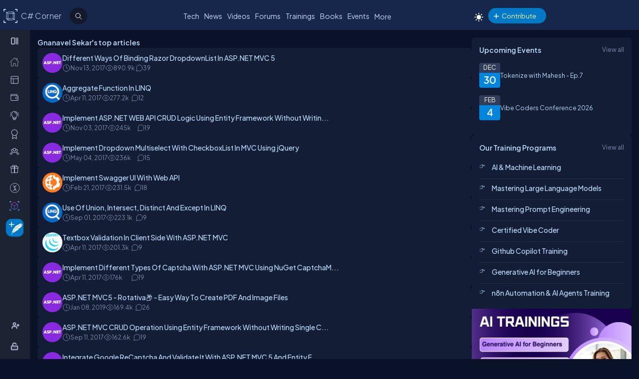

--- FILE ---
content_type: text/html; charset=utf-8
request_url: https://www.c-sharpcorner.com/members/smk-smkg/top-articles
body_size: 30005
content:
<!DOCTYPE html> <html lang="en"> <head><title>Author Top Articles
</title><meta charset="UTF-8" /><link rel="icon" href="https://www.c-sharpcorner.com/images/layout/favicon-icon-dark.svg" type="image/svg+xml" /><meta name="viewport" content="width=device-width, initial-scale=1.0, minimum-scale=0.5, maximum-scale=3.0" /><style type='text/css'>html[data-theme="light"],html[data-theme="light"] body{background:#f5f7fa !important}:root{--mainConainerWidthLg:1180px;--mainConainerWidthL:980px;--mainConainerWidthMd:920px;--mainConainerWidthSM:768px;--mainConainerWidthXS:94%;--BodyContainerWidth:100%;--mainLeftNavWidth:160px;--AsideRightBarWidth:30%;--headingSize:1.2rem;--FontSize:.875rem;--FontSize16:1rem;--FontSize18:1.125rem;--headingBold:600;--bdrRadius:6px;--sitefont:"Plus Jakarta Sans",sans-serif;--collunmGap:20px;--outermargin:20px;--innerpadding:15px}html[data-theme="dark"]{--bodyBg:#091227;--boxbg:#141d36;--boxlightbg:#2a3554;--AIinputBg:#a4bcd9;--headerBg:#17264b;--mainLeftNavBg:rgb(32 38 54 / 90%);--searchBg:#12192d;--lightTxtColor:#12192d;--fontColor:#9ab9dc;--navLinkColor:#b2bbd6;--headingColor:#bcdbfe;--texthightlight:#bcdbfe;--borderColor:#666;--dropdownBg:#101830;--dropdownHoverBg:#08112c;--iconColor:#7f8aab;--mainBlue:#0086dc;--mainGreen:#2de735;--mainRed:#f14035;--mainOrange:#f60;--mainGray:#dcdcdc;--textColor:#fff;--textBottom:#ffffffcc;--textColor2:#9daad2;--textlighter:#7f8aab;--bdrColor:#555f7d75;--popupOverlayBg:rgba(0,0,0,0.8);--popupBg:#1e293b;--textBtn:#bcdbfe;--textBtnHover:#30a4ff;--textHover:#30a4ff;--btnHover:#bcdbfe;--featuredFeedbg:linear-gradient(178deg,#2a3b70 0,#1a2a57 50%,#101d41 100%);--featuredFeedBdrColor:#0a3d62;--errorColor:#ff3b00;--editorBoxBdrColor:#5b6274;--comtBoxBg:#12192d;--leaderboardlistbg:#262d40}html[data-theme="light"]{--bodyBg:#f5f7fa;--boxbg:#fff;--boxlightbg:#e3edff;--AIinputBg:#e8ecf5;--headerBg:#17264b;--mainLeftNavBg:#202636;--lightTxtColor:#fff;--searchBg:#12192d;--fontColor:#202636;--navLinkColor:#fff;--headingColor:#010101;--texthightlight:#666;--borderColor:#6666662e;--bdrColor:#555f7d30;--dropdownBg:#fff;--dropdownHoverBg:#f8f8f8;--popupBg:#f8f8f8;--featuredFeedbg:linear-gradient(178deg,#fcfdff 0,#fff 50%,#f1f4fd 100%);--iconColor:#6b7280;--mainBlue:#007bff;--mainGreen:#22c55e;--mainRed:#ef4444;--mainOrange:#f97316;--mainGray:#d1d5db;--textColor:#fff;--textBottom:#6b7280;--textColor2:#4b5563;--textlighter:#9ca3af;--popupOverlayBg:rgba(0,0,0,0.5);--textBtn:#010101;--textBtnHover:#30a4ff;--textHover:#30a4ff;--btnHover:#93c5fd;--featuredFeedBdrColor:#dbeafe;--errorColor:#dc2626;--editorBoxBdrColor:#e5e7eb;--comtBoxBg:#f9fafb;--leaderboardlistbg:#f3f4f6}.light-mode .main-navbar-list .navbar-item .nav-link{color:#dcdcdc}.light-mode .logo a,.light-mode .logo a:hover,.light-mode .logo a:focus{color:#bcdbfe !important}#ezoic-pub-ad-placeholder-101 .ezoic-ad{margin-top:0 !important}.left-navbar-wrap::-webkit-scrollbar,.scrollbar::-webkit-scrollbar{width:8px}.left-navbar-wrap::-webkit-scrollbar-track,.scrollbar::-webkit-scrollbar-track{background:rgba(0,0,0,0.1);border-radius:0}.left-navbar-wrap::-webkit-scrollbar-thumb,.scrollbar::-webkit-scrollbar-thumb,.left-navbar-wrap::-webkit-scrollbar-thumb:active,.scrollbar::-webkit-scrollbar-thumb:active{background:rgb(127 138 171 / 0);border-radius:5px}.left-navbar-wrap::-webkit-scrollbar-thumb:hover,.scrollbar::-webkit-scrollbar-thumb:hover{background:#7f8aab;border-radius:5px}body::-webkit-scrollbar{width:8px}button{cursor:pointer}body::-webkit-scrollbar-track{background:rgba(0,0,0,0.1);border-radius:0}body::-webkit-scrollbar-thumb,body::-webkit-scrollbar-thumb:active{background:#7f8aab;border-radius:5px}body::-webkit-scrollbar-thumb:hover{background:#7f8aab;border-radius:5px}.right_content{margin-left:55px}#dvComments .dropdown-item a{border-bottom:0}#dvComments .notificationDate{padding:5px 10px}ul#dvComments li{position:relative}.scrollbar-with-visible-bar::-webkit-scrollbar{width:8px}.scrollbar-with-visible-bar::-webkit-scrollbar-track{background:rgba(0,0,0,0.1);border-radius:0}.scrollbar-with-visible-bar::-webkit-scrollbar-thumb{background:rgba(127,138,171,0.7);border-radius:5px}.scrollbar-with-visible-bar::-webkit-scrollbar-thumb:active{background:rgba(127,138,171,0.9)}.no-bg{background:none !important}.no-bdr{border:0 !important}.p-0{padding:0 !important}.pt-10{padding-top:10px !important}.pt-15{padding-top:15px !important}.pt-20{padding-top:20px !important}.pb-10{padding-bottom:10px !important}.pb-15{padding-bottom:15px !important}.pb-20{padding-bottom:20px !important}.ml-auto{margin-left:auto !important}.mr-auto{margin-right:auto !important}.m-0{margin:0 !important}.mt-10{margin-top:10px !important}.mt-15{margin-top:15px !important}.mt-20{margin-top:20px !important}.mb-10{margin-bottom:10px !important}.mb-15{margin-bottom:15px !important}.mb-20{margin-bottom:20px !important}.ml-10{margin-left:10px !important}.ml-5{margin-left:5px !important}.mr-5{margin-right:5px !important}.mr-10{margin-right:10px !important}.d-flex{display:flex !important}.justify-between{justify-content:space-between !important}.align-items,.align-items-center{align-items:center !important}.flex-direction-row{flex-direction:row !important}.flex-direction-column{flex-direction:column !important}.d-block{display:block !important}.d-none{display:none !important}.d-inline-block{display:inline-block !important}.gap-10{gap:10px !important}.gap-15{gap:15px !important}.gap-20{gap:20px !important}*,ul{margin:0;padding:0}ul{list-style:none}.main-header ul,.main-left-navbar ul{list-style:none}.text-center{text-align:center}.text-right,.text-end{text-align:end}*,*:after,*:before{-webkit-box-sizing:border-box;-moz-box-sizing:border-box;box-sizing:border-box;font-family:var(--sitefont)}a{text-decoration:none;color:var(--textBtn);cursor:pointer}a:hover:not([class*=btn]),a:focus:not(a.btn){color:var(--textHover)}.btn-text-color{color:var(--iconColor)}.text-btn{color:var(--textBtn)}.btn-text-color:hover,.btn-text-color:focus,.text-btn:hover,.text-btn:focus{color:var(--btnHover)}.text-highlight{color:var(--texthightlight)}.text-highlight:hover{color:var(--textHover)}.btn{background-color:#0086dc;color:#fff;padding:8px 20px;border:0;border-radius:40px;cursor:pointer;text-align:center;text-decoration:none;display:inline-block;transition:background-color .3s}.primary-btn{background-color:#007bff}.primary-btn:hover{background-color:#0056b3}.warning-btn{background-color:#f60}.warning-btn:hover{background-color:#d5660a}.secondary-btn{background-color:#6c757d}.reset-btn{background:#8693b8;border:solid var(--bdrColor) 1px}.reset-btn:hover,.reset-btn:focus{background:#6e7896}.secondary-btn:hover{background-color:#495057}.success-btn{background-color:#28a745}.success-btn:hover{background-color:#218838}.danger-btn{background-color:#dc3545}.danger-btn:hover{background-color:#c82333}.btn[disabled="disabled"]{opacity:.6;cursor:not-allowed}html,body{height:100%}body{font-size:var(--FontSize);font-family:var(--sitefont);font-weight:400;line-height:1.5;font-kerning:normal;text-rendering:optimizeSpeed;background-color:#091227;color:var(--fontColor)}img{max-width:100%}.img-circle{border-radius:50%}.user-photo-48{min-width:48px;min-height:48px;max-width:48px;max-height:48px;border-radius:50%}.user-photo-40{min-width:40px;max-height:40px;max-width:40px;max-height:40px;border-radius:50%}.user-photo-30{min-width:30px;min-height:30px;max-width:30px;max-height:30px;border-radius:50%}.inner-row{display:flex;flex-direction:row;align-items:start}.inner-row::after{content:"";clear:both;display:table}[class*=col-]{position:relative;min-height:1px}.row{display:flex;flex-direction:row;gap:15px}.col-1{flex-basis:8.33%}.col-2{flex-basis:16.66%}.col-3{flex-basis:25%}.col-4{flex-basis:33.33%}.col-5{flex-basis:41.66%}.col-6{flex-basis:50%}.col-7{flex-basis:58.33%}.col-8{flex-basis:66.66%}.col-9{flex-basis:75%}.col-10{flex-basis:83.33%}.col-11{flex-basis:91.66%}.col-12{flex-basis:100%}.clearfix{clear:both}@media(max-width:1023px){htmt,body{min-width:375px}[class*=col-]{flex-basis:100%}}.form-row{display:flex;flex-direction:row;align-items:self-start;gap:15px}.form-group{width:100%;display:flex;flex-direction:column}button{padding:5px 15px;border:0;outline:0;color:#fff}button:focus,.input-control:focus{outline:0}.input-control:autofill,.input-control:-webkit-autofill{-webkit-box-shadow:0 0 0 30px var(--inputBg) inset;color:white !important}.input-control{width:100%;min-height:40px;border:1px solid #636f92;color:var(--fontColor);border-radius:var(--bdrRadius);padding:5px 15px;background-color:var(--inputBg)}input[type='radio']{-moz-appearance:none;appearance:none;display:inline-block;width:10px;height:10px;background-clip:content-box;border:1px solid var(--textlighter);background-color:transparent;border-radius:50%;margin-right:5px}input[type='radio']:checked{background-color:#0086dc !important}.custom-checkbox{display:flex;flex-flow:row;gap:10px}input[type='checkbox']{display:inline-block;width:16px;height:16px;background-clip:content-box;border:1px solid var(--textlighter);background-color:transparent;margin-top:2px;accent-color:#0075ff}input[type='checkbox']:not(:checked){-moz-appearance:none;appearance:none}.toggle-icon{margin-bottom:15px}.toggle-icon input[type=checkbox]{height:0;width:0;visibility:hidden}.toggle-icon label{cursor:pointer;width:52px;height:24px;border:1px solid #999;border-radius:100px;position:relative;color:transparent;zoom:.8;display:inline-block;margin-right:10px;top:5px}.toggle-icon label:after{content:'';position:absolute;top:2px;left:4px;width:18px;height:18px;background:#999;border-radius:90px;transition:.3s}.toggle-icon input:checked+label{border:1px solid #0cd455;background:#0cd455}.toggle-icon input:checked+label:after{left:calc(100% - 4px);transform:translateX(-100%);z-index:5;background:#fff}.toggle-icon label:active:after{width:48px}.error{color:var(--errorColor)}.dropdown{position:relative;display:inline-block;border:1px solid #343e57;border-radius:4px;padding:3px;margin-left:auto}.view-all{position:relative;display:inline-block;border:1px solid #343e57;border-radius:4px;padding:3px;margin-left:auto}.dropdown .dropdown-list{list-style:none;margin:0;padding:0;display:none;position:absolute;top:30px;right:0;z-index:99;background-color:var(--dropdownBg);min-width:120px;border:1px solid var(--bdrColor);border-radius:var(--bdrRadius);overflow:hidden;max-width:380px;overflow-wrap:anywhere}.dropdown::before{content:'';display:none;width:0;height:0;border-left:10px solid transparent;border-right:10px solid transparent;border-bottom:10px solid var(--bdrColor);position:absolute;top:25px;right:10px}.dropdown:hover::before{display:block}.dropdown .dropdown-item a{padding:5px 10px;border-bottom:1px solid var(--bdrColor);display:block}.dropdown li:last-child{border-bottom:0}.dropdown .dropdown-item a{text-decoration:none}.dropdown:hover .dropdown-list{display:block}.dropdown .dropdown-list>li:hover{background-color:var(--dropdownHoverBg)}.btn-filter{padding:2px 6px;color:var(--fontColor) !important;cursor:pointer;position:relative;top:-2px}.animated-sitelogo{display:inline-block;font-size:1.6rem;width:fit-content;height:40px;position:relative;top:10px;left:40px;white-space:nowrap;font-weight:300;line-height:40px}.logo a:hover{color:#bcdbfe !important}.top-header-right-controls{display:flex;flex-direction:row;align-items:center;gap:5px;min-width:320px;justify-content:end}.btn-theme-changer{display:inline-block;position:relative;top:5px}.more-links .btn-more-items{color:var(--textBtn);background:transparent;margin-top:-3px}.main-navbar-list .navbar-item .nav-link{font-size:14px;min-height:24px;color:#bcdbfe}.logo a,.logo a:hover,.logo a:focus{color:#bcdbfe !important}.auth-ctr-wrap{display:flex;gap:12px;position:relative;top:6px}.top-mobile-menu{display:none;position:absolute;top:20px;right:20px;cursor:pointer;border-radius:20px}.top-mobile-menu:focus{background-color:#101830}.more-dots-icon{background-position-y:-114px !important;background-position-x:-27px !important;margin-right:0;margin-top:3px}.customDropDown{margin-right:10px}.customDropDown select{background:var(--boxbg);border:1px solid var(--bdrColor);color:var(--fontColor);padding:7px 10px;font-size:var(--FontSize);border-radius:var(--bdrRadius);min-width:120px}#txtFiltereSearchBox::placeholder{color:var(--fontColor)}#txtFiltereSearchBox:focus,.customDropDown select:focus{border-color:#bcdbfe}.loadmore-link{cursor:pointer;max-width:120px;margin:20px auto;text-align:center;display:block;padding:5px 20px;border:1px solid var(--texthightlight);border-radius:20px;color:var(--texthightlight)}.loadmore-link:hover{color:var(--bodyBg);background:var(--texthightlight)}.online{position:relative}.online .user-active-dots{content:'';display:block;width:8px;height:8px;background-color:#2de735;position:absolute;right:2px;bottom:2px;border-radius:50%;outline:2px solid #fff}.btn-article-tag,.btn-blog-tag,.btn-news-tag,.btn-forums-tag,.btn-video-tag,.btn-status-tag{border-radius:30px;padding:2px 10px;font-size:12px !important;outline:1px solid !important;margin-left:auto}.btn-article-tag:hover,.btn-blog-tag:hover,.btn-news-tag:hover,.btn-forums-tag:hover,.btn-video-tag:hover{outline-offset:1px}.top-header-right-controls .notifications.dropdown>a>svg{width:18px !important;height:18px !important}.top-header-right-controls .notifications.dropdown>a>svg.bi.bi-chat-left-dots{top:1.2px;max-height:16px;position:relative}.top-header-right-controls .icon-notification{background-position-y:-20px;background-size:42px;width:18px;height:18px}.btn-article-tag{color:var(--mainBlue);outline-color:#0086dc;background-color:rgb(0,134,220,10%)}.btn-video-tag{color:#ff4646;outline-color:#ff4646;background-color:rgb(0,134,220,10%)}.feed-video-container,.learn-video-container{position:relative}.post-data-card-wrap .statustext.no-media{display:-webkit-box !important;position:absolute;top:0;-webkit-line-clamp:2;-webkit-box-orient:vertical;overflow:hidden;text-overflow:ellipsis;z-index:0}.feed-video-container:after{content:'';position:absolute;top:0;left:0;right:-6px;bottom:0;margin:auto;z-index:1;background:url(../../../../Images/icon-play.png) 0 2px no-repeat;width:40px;height:40px;opacity:.5;transform:scale(1.6)}.feed-video-container:hover::after{background-position:0 -41px;opacity:.9}.btn-blog-tag{color:#e36c0b;outline-color:#e36c0b;background-color:rgb(227,108,11,10%)}.btn-news-tag{color:#ff7806;outline-color:#ff7806;background-color:rgb(255 252 70 / 10%)}.btn-status-tag{color:var(--mainBlue);outline-color:#ff4646;background-color:rgb(68 93 251 / 10%)}.btn-forums-tag{color:#bcdbfe;outline-color:#bcdbfe;background-color:rgb(188,219,254,10%)}.table-responsive{width:100%;overflow:auto}.table{width:100%;border-collapse:collapse;border-color:#303645;min-width:480px}.table th,.table th a{padding:12px 10px;font-weight:500;text-align:left}html[data-theme="dark"] .table th{background-color:#273c75}.table td{padding:6px 8px;border:1px solid #303645 !important;color:var(--textBottom);background:var(--boxbg)}.table tr:nth-child(odd) td{background:#272d3f}.table-odd-no-bg tr:nth-child(odd) td{background:transparent !important}.table-no-bdr>tr>td,.table-no-bdr>tbody>tr>td{border:0 !important}ul.breadcrumb{padding:10px 16px;list-style:none}ul.breadcrumb li{display:inline}ul.breadcrumb li+li:before{padding:8px 5px;color:#999;content:"/\00a0"}ul.breadcrumb li a{text-decoration:none;opacity:.5}ul.breadcrumb li:hover a{opacity:1}.haveMOD,.haveMVP,.have_both_MVP_MOD{position:relative;display:inline-block}.haveMOD::after,.haveMVP::after,.have_both_MVP_MOD:after{content:"MVP";padding:2px 5px;background:#f60;color:#fff;position:absolute;font-size:10px;border-radius:10px;font-weight:600;bottom:-10px;transform:translate(-50%,0);left:50%;display:block;line-height:16px}.haveMOD::after{content:"MOD";background:#0086dc}.have_both_MVP_MOD:after{content:"MVP MOD";background:linear-gradient(90deg,#f60 48%,#0086dc 48%);min-width:60px;display:grid;text-align:center}ul.user-controls-list li .mbr-rpv-warp{display:flex;justify-content:space-around;width:fit-content;align-items:center;line-height:16px;margin-bottom:15px;gap:18px}.mbr-rpv-warp{display:flex;justify-content:space-around;width:fit-content;align-items:center;line-height:16px;margin-bottom:15px;gap:18px;margin-left:10px}.mbr-rpv-warp .mbr-point,.mbr-rpv-warp .mbr-views,.mbr-rpv-warp .mbr-rank{position:relative;color:#7f8aab !important;font-size:12px !important;display:inline-block}.mbr-rpv-warp .mbr-point::before,.mbr-rpv-warp .mbr-views::before,.mbr-rpv-warp .mbr-rank::before{content:'';display:block;width:6px;height:6px;border-radius:20px;position:absolute;top:5px;left:-10px}.mbr-avatar{opacity:.6}.mbr-rpv-warp .mbr-point::before{background:#94ffbf}.mbr-rpv-warp .mbr-views::before{background:#49deff}.mbr-rpv-warp .mbr-rank::before{background:#f8bb0f}.body-container:not(.full-container){flex-basis:calc(var(--BodyContainerWidth) - var(--AsideRightBarWidth));gap:20px;display:flex;flex-direction:column;max-width:calc(100% - var(--AsideRightBarWidth));width:calc(100% - var(--AsideRightBarWidth))}.body-container{min-height:96vh}.full-container{flex-basis:100%;gap:20px;display:flex;flex-direction:column}.wrap-heading{display:flex;flex-direction:row;justify-content:space-between}.heading{color:var(--headingColor);font-size:var(--FontSize16);font-family:var(--sitefont);margin-bottom:15px;font-weight:600}.popup-heading{color:var(--headingColor)}.btn-view-all{font-size:var(--FontSize);color:var(--textlighter);cursor:pointer}.btn-view-all:hover{color:var(--texthightlight)}.main-container{display:flex;flex-direction:row;gap:var(--collunmGap);height:100%;top:60px;position:relative}.right-container{width:calc(100% - 60px) !important;margin-left:60px !important;padding:var(--innerpadding);color:var(--fontColor);display:flex;gap:10px}.liveshow-wrap{padding-top:10px;overflow-y:auto;width:100%;max-width:1038px}.liveshow-listing{display:flex;flex-direction:row;gap:var(--collunmGap);position:relative}.liveshow-list-items{display:flex;flex-direction:column;gap:5px;text-align:center;max-width:100px;position:relative}.show-img-container{width:60px;height:60px;margin-left:20px;text-align:center}.show-img{border-radius:50%;width:54px;height:54px;outline:2px solid #778099;outline-offset:6px}.show-name{font-size:12px;text-wrap:nowrap;text-overflow:ellipsis;overflow:hidden;height:20px;margin-top:5px;margin-left:20px}.live::after{content:'LIVE';display:inline-block;padding:2px 8px;color:#fff;font-size:8px;position:relative;bottom:12px;left:0;font-weight:bold;background-color:#df2300;border-radius:20px}.live .show-img{outline-color:#df2300}.aside-right{flex-basis:var(--AsideRightBarWidth);display:flex;flex-direction:column;gap:10px;min-width:380px}.wrap,.wrap:empty{background-color:var(--boxbg);border-radius:var(--bdrRadius);padding:var(--innerpadding)}.inner-layout{display:flex;flex-direction:column;gap:10px}.icon-sprite-02{display:inline-block;width:16px;height:18px;background:url(/Images/Layout/icon-sprite-02.svg) no-repeat;background-position-x:left;position:relative}.icon-reply-answer{background-position-y:-20px;background-position-x:-30px;width:24px;height:24px}.post-right-ctrls{position:absolute;top:-2px;right:0}.icon-featured{border:solid #ffa200 1.5px;padding:6px 3px 4px;border-radius:5px}.no-change{width:20px;height:1px;background:var(--mainGreen);margin-top:8px}.icon-location{background-position-y:-52px}.icon-up{width:16px;height:16px;background-position:0 5px}.icon-down{width:16px;height:16px;background-position:-26px 5px}.icon-filter{width:20px;height:20px;background-image:url('data:image/svg+xml;utf8,<svg xmlns="http://www.w3.org/2000/svg" width="16" height="16" fill="%23BCDBFE" class="bi bi-filter" viewBox="0 0 16 16"><path d="M6 10.5a.5.5 0 0 1 .5-.5h3a.5.5 0 0 1 0 1h-3a.5.5 0 0 1-.5-.5m-2-3a.5.5 0 0 1 .5-.5h7a.5.5 0 0 1 0 1h-7a.5.5 0 0 1-.5-.5m-2-3a.5.5 0 0 1 .5-.5h11a.5.5 0 0 1 0 1h-11a.5.5 0 0 1-.5-.5"/></svg>');background-repeat:no-repeat;background-size:contain;background-position-y:5px}.dropdown .icon-filter{background-position-y:5px !important}.icon-time{background-position-y:-70px;background-position-x:-34px}.icon-views{background-position-y:-72px;background-position-x:-1px}.icon-comnts{background-position-y:-48px;background-position-x:-31px}.icon-share{background-position-y:-122px;background-position-x:0}.icon-token{background-position-y:-50px;background-position-x:-62px;*/width:20px}.post-list-main{display:flex;flex-direction:column;gap:10px}.post-data-listing-wrap{display:flex;flex-direction:row;gap:10px;width:100%;position:relative;background:var(--boxbg);padding:10px;border-radius:var(--bdrRadius);overflow:hidden}.post-data-listing{display:flex;flex-direction:column;gap:10px;position:relative;width:100%}.post-list-main .user-details,.post-list-main .list-items{width:100%}.total-reply-wrap{background:var(--boxlightbg);color:var(--texthightlight);text-align:center;padding:5px;min-width:78px;margin-top:-10px;margin-left:-10px;margin-bottom:-10px;margin-right:15px;display:flex;flex-direction:column;align-items:center;justify-content:center}.reply-count{font-size:24px;margin-bottom:5px}.total-reply-wrap span{opacity:.6}.catagory-img-wrap{margin-right:15px}.catagory-img-wrap,.catagory-img{min-width:48px;min-height:48px;width:48px;height:48px;border-radius:50%}.catagory-img:empty{background:#12192d}.post-title{color:var(--texthightlight);font-size:14px;font-weight:500;margin-bottom:0;margin-right:40px}a .post-title:hover{color:var(--textHover)}.post-data-listing .video-thumbnail{width:fit-content;max-height:620px}.tech-tags-list{display:flex;gap:10px;flex-wrap:wrap}.tags-link{background:rgba(245,246,250,0.10);padding:5px 10px;text-transform:capitalize;color:var(--fontColor);border-radius:30px;border:1px solid var(--bdrColor)}.tags-link:hover,.tags-link:focus{background:#bcdbfe;color:var(--bodyBg) !important}.sm-user-details{display:flex;flex-direction:row;gap:10px;align-items:center}.post-list-main .sm-user-details{min-width:25%}.post-data-listing-wrap .author-listing-wrap{min-width:25%}.sm-img-circle{width:24px;height:24px;min-width:24px;min-height:24px;border-radius:30px;border:2px solid #e1e1e1}.list-foot-action-ctrl .user-name{font-weight:normal;min-width:80px}.list-foot-action-ctrl{display:flex;flex-flow:row wrap;gap:40px;align-items:center}.action-item{display:flex;align-items:center;gap:5px}.post-list-main .action-item:not([class*="-tag"]){min-width:7%}.post-time,.post-views,.post-comments,.tokens,span.user-action-count{color:var(--iconColor)}.slider-container{max-width:420px;position:relative;min-height:200px;overflow:hidden}.slider{height:100%;border-radius:20px;overflow:hidden;position:relative}.slides{display:flex;overflow-x:scroll;position:relative;scroll-behavior:smooth;scroll-snap-type:x mandatory;overflow:hidden}.slide{display:flex;justify-content:center;align-items:center;flex-shrink:0;width:100%;height:auto;margin-right:0;box-sizing:border-box;transform-origin:center center;scroll-snap-align:center}.slider__nav{text-align:center;margin:auto}.slider__navlink{display:inline-block;height:8px;width:8px;border-radius:50%;background-color:var(--bdrColor);margin:0 5px 0 5px}.slider__navlink:hover,.slider__navlink.active{background-color:var(--mainOrange)}.member-card-md{width:100%;color:var(--fontColor);margin:0 auto 10px;padding-left:5px}.member-info-wrap{display:flex;flex-direction:row;align-items:center;gap:20px;min-height:100px;margin-top:-4px}.member-photo{width:80px;height:80px;border-radius:50%;outline:3px solid #fff;position:relative}.member-photo .img-circle{width:80px;height:80px;max-width:80px;max-height:80px}.member-info{display:flex;flex-direction:column;gap:5px}.member-name{font-weight:500;text-transform:capitalize;line-height:25px}.member-skills{color:var(--fontColor);text-transform:capitalize;display:-webkit-box;-webkit-box-orient:vertical;-webkit-line-clamp:2;overflow:hidden;text-overflow:ellipsis;word-break:break-word}.state-name{text-transform:capitalize}.member-location{color:var(--iconColor);display:flex;flex-direction:row;align-items:center;gap:5px;text-transform:capitalize}.member-card-md-icons{display:flex;gap:15px;width:100%;margin-top:10px;justify-content:space-around;text-align:center}.rank-widget-md-icon{display:inline-block;width:40px;height:40px;background:url(/Images/Layout/rank-widget-md.svg) no-repeat;background-position-y:0}.md-icon-rank{background-position-x:-4px}.md-icon-read{background-position-x:-52px}.md-icon-rept{background-position:-102px 2px}.md-icon-avatar{background-position-x:-145px}.mbr-read-md,.mbr-views-md,.mbr-rank-md,.mbr-rept-md{position:relative;display:flex;flex-direction:column;text-align:center}.md-icon-avatar:after{content:'Avatar';display:block;color:#a6a8b4;position:relative;top:45px;left:2px;font-style:normal !important}.member-card-md-icons span{display:inline-block;font-weight:500;text-align:center;margin-top:5px}.mbr-rank-md{color:#f8bb0f}.mbr-read-md{color:#49deff}.mbr-rept-md{color:#94ffbf}.mbr-read-md,.mbr-rept-md,.mbr-rank-md,medal,.mbr-avatar:after{font-size:.8rem}.listing{display:flex;flex-direction:row;width:100%;justify-content:space-between;align-items:center}.list-items{display:flex;flex-direction:row;justify-content:space-between;gap:15px}.listing:not(:last-child) .list-items{margin-bottom:15px}.list-img{width:48px;height:48px}.list-img .img-circle{border:2px solid var(--borderColor)}.user-name{font-weight:500;text-transform:capitalize}.user-location{display:flex;flex-direction:row;align-items:center;gap:5px;margin-top:10px}.user-states{display:flex;align-items:center}.rank-points-up,.rank-points-down{margin-left:20px;min-width:30px;text-align:end}.rank-points-up{color:var(--mainGreen)}.rank-points-down{color:var(--mainRed)}.latest-video-listing>li{display:flex;flex-direction:row;gap:20px;align-items:start}.latest-video-listing>li:not(:first-child){padding-top:10px}.video-rightside{display:flex;flex-direction:column;gap:2px;flex-grow:1}.video-container,.video-container img{max-width:132px;height:auto;position:relative}.video-title{color:var(--fontColor);font-weight:500;font-size:var(--FontSize14)}.video-post-by{color:var(--textBtn)}.video-post-by:hover,.video-title:hover{color:var(--textBtnHover)}.video-container::after{content:'';position:absolute;top:0;left:0;right:-6px;bottom:0;margin:auto;z-index:2;background:url(../../../../Images/icon-play.png) 0 2px no-repeat;width:40px;height:40px;opacity:.5;transform:scale(.6)}.video-container:hover::after{background-position:0 -41px;opacity:.9}.leaderboard-list{counter-reset:Leaderboard-counter}.leaderboard-list .listing{background-color:var(--leaderboardlistbg);padding:5px 10px;border-radius:6px;margin-bottom:10px;overflow:hidden}.leaderboard-list .listing:last-child{margin-bottom:0}.leaderboard-list .listing:hover{background-color:#454d63}.leaderboard-list .list-items{align-items:center;margin-bottom:0 !important;position:relative;padding-left:50px}.leaderboard-list .list-items:before{counter-increment:Leaderboard-counter;content:counter(Leaderboard-counter);display:block;color:transparent;font-style:normal !important;font-weight:600;-webkit-text-stroke:1px #bcdbfead;font-size:28px;background-color:#373f54;position:absolute;min-height:60px;width:40px;left:-10px;top:-5px;bottom:-10px;text-align:center;padding-top:5px}.list-img .img-circle{height:44px;width:44px}.trending-up-section ul.trending-up-list li{margin-bottom:15px;position:relative;padding-left:30px}.trending-up-section ul.trending-up-list li a{color:var(--texthightlight)}.trending-up-section ul.trending-up-list li a:hover{color:var(--textHover)}.trending-up-section ul.trending-up-list li:last-child{margin-bottom:7px}.trending-up-section ul.trending-up-list li:before{content:'';display:inline-block;background:url(../../../../Images/Layout/icon-fire.png) center no-repeat;background-position-y:-5px;width:16px;height:24px;position:absolute;left:0}.trending-up-section ul.trending-up-list li:nth-child(n+4):before{background-position-y:-41px}.trending-up-section ul.trending-up-list li:nth-child(n+7):before{background-position-y:-81px}.cke_top{background:var(--mainLeftNavBg) !important;border-bottom:0 !important}.cke_button_icon{filter:invert(1) brightness(2) !important}.cke_bottom{background:var(--mainLeftNavBg) !important;border-top:0 !important}a.cke_path_item,span.cke_path_empty{color:#fff !important}a.cke_button_off:hover,a.cke_button_off:focus,a.cke_button_off:active{background:unset !important}a.cke_path_item:hover,a.cke_path_item:focus,a.cke_path_item:active{background-color:unset !important}.cke_chrome{border-color:var(--editorBoxBdrColor) !important}#PostQuestionPopup .cke_chrome{border:0 !important}a.cke_button_on{background:unset !important}.w-100{width:100% !important}.active-filter::after{content:"";display:block;width:100%;height:3px;background-color:var(--fontColor);border-radius:2px;position:relative;bottom:-4px;border-top-left-radius:5px;border-top-right-radius:5px}#PagingRow{text-align:center}.pagination{display:flex;flex-direction:row;flex-wrap:wrap;justify-content:center;margin-top:15px;margin-bottom:15px}.pagination li>a{color:var(--fontColor);padding:8px 16px;border:1px solid var(--bdrColor);font-size:14px}.pagination a.active{color:var(--fontColor);background-color:#0086dc}.pagination a:hover:not(.active){background-color:#0086dc}.marginTop{text-align:center}.verified-icon{height:19px;margin-bottom:-3px;margin-left:5px}.author-rpv-wrapper{display:flex;justify-content:start;margin-top:10px}.spanrank{border:1px solid #f8bb0f;border-radius:100%;height:5px;width:5px;background:#f8bb0f}.spantotalviews{border:1px solid #49deff;border-radius:100%;height:5px;width:5px;background:#49deff}.spantotalread{border:1px solid #49deff;border-radius:100%;height:5px;width:5px;background:#49deff}.spanreputation{border:1px solid #9fffbf;border-radius:100%;height:5px;width:5px;background:#9fffbf}.spanmvp{border:1px solid #b476f9;border-radius:100%;height:5px;width:5px;background:#b476f9}.spanmicrosoftmvp{border:1px solid #443456;border-radius:100%;height:5px;width:5px;background:#443456;margin-top:8px}.verified-icon{margin-left:5px;outline-color:#0086dc;border-radius:30px;padding:0 5px;font-size:12px !important;outline:1px solid #fbb03b;background-color:#fbd560;color:var(--bodyBg);font-weight:600;cursor:pointer}.verified-icon:hover{color:var(--bodyBg) !important;outline:1px solid #fbb03b !important}.video-thumbnail{border-radius:var(--bdrRadius);position:relative}.active-header-menu{border-bottom:2px solid var(--bdrColor)}i.top-author-icon svg{max-width:30px;max-height:30px;margin-bottom:6px}.top-author span{color:#f60}.auth-ctr-wrap ul li{padding:10px;border-bottom:1px solid var(--bdrColor)}.slider-container{position:relative;overflow:hidden;width:100%;max-width:1000px}#ulVideoList_top10{display:flex;transition:transform .3s ease;padding:0;margin:0;list-style:none;flex-direction:row;flex-wrap:nowrap}#ulVideoList_top10 li{flex:0 0 auto;margin:0}.slider-button{position:absolute;top:50%;background-color:#fff;border:1px solid #ddd;border-radius:50%;cursor:pointer;z-index:1;font-size:18px;padding:10px}.slider-button.left{left:0}.slider-button.right{right:0}.popup-window::before,.popup-wd-mid::before{content:"";position:absolute;top:0;left:0;height:4px;width:100%;background:linear-gradient(to right,#ec4899,#8b5cf6);border-top-left-radius:12px;border-top-right-radius:12px}@media(min-width:1281px){.left-inner-header{max-width:300px !important}.openClose .logo,.logo{max-width:110px}.left-inner-header{position:relative;min-height:38px}div.global-searchbox{min-width:30px;position:absolute;left:154px;top:7px;z-index:2}.main-header .input-global-serach{max-width:15px !important;padding-left:15px;background-position:0 4px;transition:all ease .3s}.input-global-serach:focus{padding-left:20px;max-width:100% !important;min-width:220px;transition:all ease .3s}.main-navbar-list{justify-content:center;padding-left:30px}}@media(min-width:1023px) and (max-width:1280px){.post-right-ctrls{top:2px}.btn-filter-ctrl{top:-4px !important}}@media(min-width:1023px){.top-main-navbar{position:relative;top:4px}}@media(max-width:991.98px){.openClose .body-container,.body-container{width:100% !important}.user-controls-list li{position:relative}.user-controls-card>ul{align-items:start !important}.auth-ctr-wrap,.btn-theme-changer{top:3px}.right-inner-header{padding-left:90px !important}}@media(min-width:1023px) and (max-width:1280px){header.main-header{padding-top:15px}div.global-searchbox{min-width:30px;position:absolute;left:140px;top:15px}.main-navbar-list{justify-content:center;padding-left:30px}.body-container:not(.full-container){flex-basis:calc(var(--BodyContainerWidth) - 310px);max-width:calc(100% - 320px)}.aside-right{flex-basis:320px;min-width:320px}}.icon-token{width:20px}.csharp-bot{height:calc(100% - 140px);position:fixed;bottom:60px;right:20px;max-height:500px;min-width:333px}.user-name-profile{font-weight:600;text-transform:capitalize;font-size:16px}.login-ctrl .nav-svg-icon svg path{stroke-width:.5}.filter-wrap{align-items:center}input.NewInputText{color:var(--fontColor)}ul#OurTrainingPrograms li{padding-left:25px}ul#OurTrainingPrograms li::before{content:"\01F449 ";position:absolute;left:0}.suggestions-question::before{content:"";position:absolute;left:0}.suggestions-list{position:relative}.suggestions-question{padding-left:25px}.main-header{background-color:var(--headerBg);padding:10px;height:60px;width:100%;position:fixed;top:0;z-index:999}.inner-header{display:flex;flex-direction:row;align-items:center;justify-content:start;gap:16px;width:100%}.main-navbar-list{display:flex;flex-direction:row;gap:10px}.main-navbar-list .navbar-item .nav-link{padding:5px;font-weight:400}.main-navbar-list .navbar-item .dropdown,.top-header-right-controls .dropdown{padding:inherit;border:0}.left-inner-header,.right-inner-header{display:flex;flex-direction:row;align-items:center;justify-content:start;gap:16px}.left-inner-header{max-width:410px}.right-inner-header{width:100%}.logo{width:var(--mainLeftNavWidth);padding:5px;padding-left:8px}.app-logo{width:100%;max-width:100px}.global-searchbox{background:var(--searchBg);color:#eff1f5;padding:2px 10px;border-radius:30px;min-width:270px;position:relative;top:2px}.input-global-serach{background-color:transparent;background:url(/Images/Layout/nav-icon-sprite.svg) no-repeat;background-position:4px 4px;height:30px;outline:0;border:0;color:#fff;padding-left:30px;width:100%}.input-global-serach::placeholder,.input-global-serach::-moz-placeholder{color:#FFFFFF80}.search-button{height:30px;width:30px;position:absolute;left:0;opacity:0;cursor:pointer;border-radius:20px}.more-links:hover .dropdown-list{top:25px}.more-links:hover .dropdown:hover:before{top:20px}.top-main-navbar{width:100%}.btn-add-post{background:#0079c7;color:#fff;padding:7px 20px 7px 10px;border-radius:50px;position:relative;top:1px}.theme-changer{width:28px;height:28px}.get-noti-dot{background:var(--mainRed);position:absolute;top:-1px;right:6px;width:8px;height:8px;display:block;border-radius:10px;z-index:1}.notifications-button{color:#b2bbd6;border:0;cursor:pointer}.notifications .dropdown-list ul{min-width:420px !important;max-height:400px;overflow:auto}div.notification-container{min-width:420px !important}.view-all-notification{background-color:var(--mainBlue);display:flex;justify-content:center;padding:10px;width:100%;color:var(--textColor)}.view-all-notification:hover{background-color:#0056b3}.icon-admin-notification{position:relative;display:inline-block;width:20px;height:20px;float:left;top:7px;left:10px;margin-right:19px}.icon-articles{background-image:url('data:image/svg+xml;utf8,<svg xmlns="http://www.w3.org/2000/svg" width="16" height="16" fill="%237f8aab" viewBox="0 0 16 16"><path d="M14.5 3a.5.5 0 0 1 .5.5v9a.5.5 0 0 1-.5.5h-13a.5.5 0 0 1-.5-.5v-9a.5.5 0 0 1 .5-.5zm-13-1A1.5 1.5 0 0 0 0 3.5v9A1.5 1.5 0 0 0 1.5 14h13a1.5 1.5 0 0 0 1.5-1.5v-9A1.5 1.5 0 0 0 14.5 2z"/><path d="M3 5.5a.5.5 0 0 1 .5-.5h9a.5.5 0 0 1 0 1h-9a.5.5 0 0 1-.5-.5M3 8a.5.5 0 0 1 .5-.5h9a.5.5 0 0 1 0 1h-9A.5.5 0 0 1 3 8m0 2.5a.5.5 0 0 1 .5-.5h6a.5.5 0 0 1 0 1h-6a.5.5 0 0 1-.5-.5"/></svg>');background-size:cover}.icon-articles-content{background-image:url('data:image/svg+xml;utf8,<svg xmlns="http://www.w3.org/2000/svg" width="16" height="16" fill="%237f8aab" viewBox="0 0 16 16"><path d="M14 4.5V14a2 2 0 0 1-2 2H4a2 2 0 0 1-2-2V2a2 2 0 0 1 2-2h5.5zm-3 0A1.5 1.5 0 0 1 9.5 3V1H4a1 1 0 0 0-1 1v12a1 1 0 0 0 1 1h8a1 1 0 0 0 1-1V4.5z"/></svg>');background-size:cover}.icon-news-content{background-image:url('data:image/svg+xml;utf8,<svg xmlns="http://www.w3.org/2000/svg" width="16" height="16" fill="%237f8aab" viewBox="0 0 16 16"><path fill-rule="evenodd" d="M2 2a2 2 0 0 0-2 2v8a2 2 0 0 0 2 2h12a2 2 0 0 0 2-2V4a2 2 0 0 0-2-2zM1 4a1 1 0 0 1 1-1h12a1 1 0 0 1 1 1v8a1 1 0 0 1-1 1H2a1 1 0 0 1-1-1zm7.5.5a.5.5 0 0 0-1 0v7a.5.5 0 0 0 1 0zM2 5.5a.5.5 0 0 1 .5-.5H6a.5.5 0 0 1 0 1H2.5a.5.5 0 0 1-.5-.5m0 2a.5.5 0 0 1 .5-.5H6a.5.5 0 0 1 0 1H2.5a.5.5 0 0 1-.5-.5m0 2a.5.5 0 0 1 .5-.5H6a.5.5 0 0 1 0 1H2.5a.5.5 0 0 1-.5-.5M10.5 5a.5.5 0 0 0-.5.5v3a.5.5 0 0 0 .5.5h3a.5.5 0 0 0 .5-.5v-3a.5.5 0 0 0-.5-.5zM13 8h-2V6h2z"/></svg>');background-size:cover}.icon-download-content{background-image:url('data:image/svg+xml;utf8,<svg xmlns="http://www.w3.org/2000/svg" width="16" height="16" fill="%237f8aab" viewBox="0 0 16 16"><path d="M8.5 6.5a.5.5 0 0 0-1 0v3.793L6.354 9.146a.5.5 0 1 0-.708.708l2 2a.5.5 0 0 0 .708 0l2-2a.5.5 0 0 0-.708-.708L8.5 10.293z"/><path d="M14 14V4.5L9.5 0H4a2 2 0 0 0-2 2v12a2 2 0 0 0 2 2h8a2 2 0 0 0 2-2M9.5 3A1.5 1.5 0 0 0 11 4.5h2V14a1 1 0 0 1-1 1H4a1 1 0 0 1-1-1V2a1 1 0 0 1 1-1h5.5z"/></svg>');background-size:cover}.icon-resource-content{background-image:url('data:image/svg+xml;utf8,<svg xmlns="http://www.w3.org/2000/svg" width="16" height="16" fill="%237f8aab" viewBox="0 0 16 16"><path d="M12.5 9a3.5 3.5 0 1 1 0 7 3.5 3.5 0 0 1 0-7m.354 5.854 1.5-1.5a.5.5 0 0 0-.708-.708l-.646.647V10.5a.5.5 0 0 0-1 0v2.793l-.646-.647a.5.5 0 0 0-.708.708l1.5 1.5a.5.5 0 0 0 .708 0M11 5a3 3 0 1 1-6 0 3 3 0 0 1 6 0M8 7a2 2 0 1 0 0-4 2 2 0 0 0 0 4"/><path d="M8.256 14a4.5 4.5 0 0 1-.229-1.004H3c.001-.246.154-.986.832-1.664C4.484 10.68 5.711 10 8 10q.39 0 .74.025c.226-.341.496-.65.804-.918Q8.844 9.002 8 9c-5 0-6 3-6 4s1 1 1 1z"/></svg>');background-size:cover}.icon-blog-content{background-image:url('data:image/svg+xml;utf8,<svg xmlns="http://www.w3.org/2000/svg" width="15" height="15" fill="%237f8aab" viewBox="0 0 16 16"><path d="M2.678 11.894a1 1 0 0 1 .287.801 11 11 0 0 1-.398 2c1.395-.323 2.247-.697 2.634-.893a1 1 0 0 1 .71-.074A8 8 0 0 0 8 14c3.996 0 7-2.807 7-6s-3.004-6-7-6-7 2.808-7 6c0 1.468.617 2.83 1.678 3.894m-.493 3.905a22 22 0 0 1-.713.129c-.2.032-.352-.176-.273-.362a10 10 0 0 0 .244-.637l.003-.01c.248-.72.45-1.548.524-2.319C.743 11.37 0 9.76 0 8c0-3.866 3.582-7 8-7s8 3.134 8 7-3.582 7-8 7a9 9 0 0 1-2.347-.306c-.52.263-1.639.742-3.468 1.105"/><path d="M7.066 6.76A1.665 1.665 0 0 0 4 7.668a1.667 1.667 0 0 0 2.561 1.406c-.131.389-.375.804-.777 1.22a.417.417 0 0 0 .6.58c1.486-1.54 1.293-3.214.682-4.112zm4 0A1.665 1.665 0 0 0 8 7.668a1.667 1.667 0 0 0 2.561 1.406c-.131.389-.375.804-.777 1.22a.417.417 0 0 0 .6.58c1.486-1.54 1.293-3.214.682-4.112z"/></svg>');background-size:cover}.icon-job-content{background-image:url('data:image/svg+xml;utf8,<svg xmlns="http://www.w3.org/2000/svg" width="16" height="16" fill="%237f8aab" viewBox="0 0 16 16"><path d="M6.5 1A1.5 1.5 0 0 0 5 2.5V3H1.5A1.5 1.5 0 0 0 0 4.5v8A1.5 1.5 0 0 0 1.5 14h13a1.5 1.5 0 0 0 1.5-1.5v-8A1.5 1.5 0 0 0 14.5 3H11v-.5A1.5 1.5 0 0 0 9.5 1zm0 1h3a.5.5 0 0 1 .5.5V3H6v-.5a.5.5 0 0 1 .5-.5m1.886 6.914L15 7.151V12.5a.5.5 0 0 1-.5.5h-13a.5.5 0 0 1-.5-.5V7.15l6.614 1.764a1.5 1.5 0 0 0 .772 0M1.5 4h13a.5.5 0 0 1 .5.5v1.616L8.129 7.948a.5.5 0 0 1-.258 0L1 6.116V4.5a.5.5 0 0 1 .5-.5"/></svg>');background-size:cover}.icon-compny-content{background-image:url('data:image/svg+xml;utf8,<svg xmlns="http://www.w3.org/2000/svg" width="16" height="16" fill="%237f8aab" viewBox="0 0 16 16"><path d="M14.763.075A.5.5 0 0 1 15 .5v15a.5.5 0 0 1-.5.5h-3a.5.5 0 0 1-.5-.5V14h-1v1.5a.5.5 0 0 1-.5.5h-9a.5.5 0 0 1-.5-.5V10a.5.5 0 0 1 .342-.474L6 7.64V4.5a.5.5 0 0 1 .276-.447l8-4a.5.5 0 0 1 .487.022M6 8.694 1 10.36V15h5zM7 15h2v-1.5a.5.5 0 0 1 .5-.5h2a.5.5 0 0 1 .5.5V15h2V1.309l-7 3.5z"/><path d="M2 11h1v1H2zm2 0h1v1H4zm-2 2h1v1H2zm2 0h1v1H4zm4-4h1v1H8zm2 0h1v1h-1zm-2 2h1v1H8zm2 0h1v1h-1zm2-2h1v1h-1zm0 2h1v1h-1zM8 7h1v1H8zm2 0h1v1h-1zm2 0h1v1h-1zM8 5h1v1H8zm2 0h1v1h-1zm2 0h1v1h-1zm0-2h1v1h-1z"/></svg>');background-size:cover}.icon-mvp-content{background-image:url('data:image/svg+xml;utf8,<svg xmlns="http://www.w3.org/2000/svg" width="16" height="16" fill="%237f8aab" viewBox="0 0 16 16"><path d="M9.669.864 8 0 6.331.864l-1.858.282-.842 1.68-1.337 1.32L2.6 6l-.306 1.854 1.337 1.32.842 1.68 1.858.282L8 12l1.669-.864 1.858-.282.842-1.68 1.337-1.32L13.4 6l.306-1.854-1.337-1.32-.842-1.68zm1.196 1.193.684 1.365 1.086 1.072L12.387 6l.248 1.506-1.086 1.072-.684 1.365-1.51.229L8 10.874l-1.355-.702-1.51-.229-.684-1.365-1.086-1.072L3.614 6l-.25-1.506 1.087-1.072.684-1.365 1.51-.229L8 1.126l1.356.702z"/><path d="M4 11.794V16l4-1 4 1v-4.206l-2.018.306L8 13.126 6.018 12.1z"/></svg>');background-size:cover}.icon-event-content{background-image:url('data:image/svg+xml;utf8,<svg xmlns="http://www.w3.org/2000/svg" width="16" height="16" fill="%237f8aab" viewBox="0 0 16 16"><path d="M3.5 0a.5.5 0 0 1 .5.5V1h8V.5a.5.5 0 0 1 1 0V1h1a2 2 0 0 1 2 2v11a2 2 0 0 1-2 2H2a2 2 0 0 1-2-2V3a2 2 0 0 1 2-2h1V.5a.5.5 0 0 1 .5-.5M2 2a1 1 0 0 0-1 1v1h14V3a1 1 0 0 0-1-1zm13 3H1v9a1 1 0 0 0 1 1h12a1 1 0 0 0 1-1z"/><path d="M11 7.5a.5.5 0 0 1 .5-.5h1a.5.5 0 0 1 .5.5v1a.5.5 0 0 1-.5.5h-1a.5.5 0 0 1-.5-.5zm-3 0a.5.5 0 0 1 .5-.5h1a.5.5 0 0 1 .5.5v1a.5.5 0 0 1-.5.5h-1a.5.5 0 0 1-.5-.5zm-2 3a.5.5 0 0 1 .5-.5h1a.5.5 0 0 1 .5.5v1a.5.5 0 0 1-.5.5h-1a.5.5 0 0 1-.5-.5zm-3 0a.5.5 0 0 1 .5-.5h1a.5.5 0 0 1 .5.5v1a.5.5 0 0 1-.5.5h-1a.5.5 0 0 1-.5-.5z"/></svg>');background-size:cover}.icon-event-content{background-image:url('data:image/svg+xml;utf8,<svg xmlns="http://www.w3.org/2000/svg" width="16" height="16" fill="%237f8aab" viewBox="0 0 16 16"><path d="M3.5 0a.5.5 0 0 1 .5.5V1h8V.5a.5.5 0 0 1 1 0V1h1a2 2 0 0 1 2 2v11a2 2 0 0 1-2 2H2a2 2 0 0 1-2-2V3a2 2 0 0 1 2-2h1V.5a.5.5 0 0 1 .5-.5M2 2a1 1 0 0 0-1 1v1h14V3a1 1 0 0 0-1-1zm13 3H1v9a1 1 0 0 0 1 1h12a1 1 0 0 0 1-1z"/><path d="M11 7.5a.5.5 0 0 1 .5-.5h1a.5.5 0 0 1 .5.5v1a.5.5 0 0 1-.5.5h-1a.5.5 0 0 1-.5-.5zm-3 0a.5.5 0 0 1 .5-.5h1a.5.5 0 0 1 .5.5v1a.5.5 0 0 1-.5.5h-1a.5.5 0 0 1-.5-.5zm-2 3a.5.5 0 0 1 .5-.5h1a.5.5 0 0 1 .5.5v1a.5.5 0 0 1-.5.5h-1a.5.5 0 0 1-.5-.5zm-3 0a.5.5 0 0 1 .5-.5h1a.5.5 0 0 1 .5.5v1a.5.5 0 0 1-.5.5h-1a.5.5 0 0 1-.5-.5z"/></svg>');background-size:cover}.icon-story-content{background-image:url('data:image/svg+xml;utf8,<svg xmlns="http://www.w3.org/2000/svg" width="16" height="16" fill="%237f8aab" viewBox="0 0 16 16"><path d="M1.5 0A1.5 1.5 0 0 0 0 1.5V13a1 1 0 0 0 1 1V1.5a.5.5 0 0 1 .5-.5H14a1 1 0 0 0-1-1z"/><path d="M3.5 2A1.5 1.5 0 0 0 2 3.5v11A1.5 1.5 0 0 0 3.5 16h6.086a1.5 1.5 0 0 0 1.06-.44l4.915-4.914A1.5 1.5 0 0 0 16 9.586V3.5A1.5 1.5 0 0 0 14.5 2zM3 3.5a.5.5 0 0 1 .5-.5h11a.5.5 0 0 1 .5.5V9h-4.5A1.5 1.5 0 0 0 9 10.5V15H3.5a.5.5 0 0 1-.5-.5zm7 11.293V10.5a.5.5 0 0 1 .5-.5h4.293z"/></svg>');background-size:cover}.top-header-right-controls .general-notifications .dropdown-item a{border-bottom:0;padding:0 5px 0 0;display:contents}.top-header-right-controls .general-notifications li.dropdown-item{padding:10px;border-bottom:1px solid var(--bdrColor)}#ctl00_mainheader_EditorNotificationContainer .dropdown-list,#ctl00_HeaderHomeNewDesign_EditorNotificationContainer .dropdown-list{min-width:420px !important}#ctl00_mainheader_editorNotifications li.dropdown-item a,#ctl00_HeaderHomeNewDesign_EditorNotificationContainer li.dropdown-item a{border-bottom:0}#ctl00_mainheader_EditorNotificationContainer .dropdown::before{right:0}#ctl00_mainheader_EditorNotificationContainer a:hover{color:var(--textBtnHover)}.notifications.dropdown .notifications.dropdown-list{right:-30px}.notifications.dropdown::before{right:2px !important}.general-notifications.dropdown::before{right:7px !important}.post-btn-wrap.dropdown:hover::before{border-bottom-color:#101830;right:49px;z-index:1}.desktop-hide{display:none}.nav-icon{display:inline-block;width:24px;height:24px;background:url(/Images/Layout/nav-icon-sprite.svg) no-repeat;background-position-y:3px;position:relative;margin-right:5px}.nav-svg-icon{display:inline-block;width:24px;position:relative;margin-right:5px;top:3px}.icon-collapse{background-position:2px -90px}.icon-notification{background-position-y:-26px}.icon-theme-changer{background-position-y:-56px;background-position-x:-1.4px;width:18px}.dark-mode .icon-theme-changer{background-position-y:-56px;background-position-x:-23px}.icon-puls{background-position-y:-363px;width:12px;height:14px}.icon-primium{background-position-y:-119px;background-position-x:-1px}.icon-profile{background-position-y:-145px}.icon-dashboard{background-position-y:-171px}.icon-analytics{background-position-y:-198px;background-position-x:1px}.icon-wallet{background-position-y:-226px}.icon-badges{background-position-y:-250px;background-position-x:1px}.icon-messages{background-position-y:-278px}.icon-networking{background-position-y:-306px}.icon-support-chat{background-position-y:-332px}.icon-logout{background-position:-32px -90px}.main-left-navbar{background-color:var(--mainLeftNavBg);width:100%;max-width:var(--mainLeftNavWidth);min-height:calc(100% - 58px);position:fixed;top:60px;display:flex;flex-direction:column;z-index:998;transition:all .1s cubic-bezier(0.4,0,0.2,1)}@media(min-width:992px){nav.main-left-navbar.position-relative{top:-220px}body:has(.ezmob-footer) nav.main-left-navbar.position-relative{top:-250px !important}body:has(.ezmob-footer) .main-left-navbar{min-height:calc(100% - 160px) !important}.left-navbar-wrap{overflow-x:initial !important;overflow-y:initial !important}}.btn-collapse{align-self:flex-end;margin:10px 0 10px;border-radius:3px;height:24px;z-index:1000 !important;width:fit-content;background:0;padding:0;margin-left:12px;margin-bottom:12px;color:var(--navLinkColor)}.left-navbar-wrap .btn-collapse:not(.desktop-hide){display:flex;align-items:center}.left-navbar-wrap{padding:0 7px 20px;overflow-x:hidden;overflow-y:auto;max-height:calc(100vh - 165px)}.left-navbar-list li{position:relative;transition:all .2s ease-in-out;height:36px}.left-navbar-list .active{background-color:#222d4e;border-radius:6px 0 0 6px}.left-navbar-list li a{color:var(--navLinkColor);font-size:var(--FontSize);display:flex;justify-content:start;align-items:center;padding:6px 12px}.left-navbar-list li svg{color:var(--iconColor) !important}.openClose .main-left-navbar{width:60px}.openClose .right-container{width:calc(100% - 60px);margin-left:60px}.openClose .left-navbar-list li a{width:fit-content}.openClose .btn-collapse{align-self:center}.openClose .left-navbar-list{width:fit-content}.openClose .left-navbar-list>li>a>span,.openClose .left-navbar-list>li>button>span{display:none}.openClose .user-controls-card{max-width:40px;left:8px;bottom:10px}.openClose .user-controls-card ul>li:not(:first-child){display:none}#ctl00_mainleft_loginBtn>span{margin-left:1px}.openClose .user-img-card,.openClose .user-photo{width:40px;height:40px}.has-subNavbar{position:unset !important}.sub-navbar{display:none;padding:15px;transition:all .2s ease-out;position:absolute;left:calc(var(--mainLeftNavWidth) - 7px);top:0;bottom:0;background-color:rgb(38 45 65 / 91%);min-height:calc(100vh - 64px);max-height:calc(100vh - 64px);z-index:2;min-width:0;overflow-x:hidden;overflow-y:auto;border-top-right-radius:6px;border-bottom-right-radius:6px}.openClose .sub-navbar{left:53px}.openClose #ctl00_AuthorDashMainLeftMenu_leftnav .sub-navbar{left:53px}.openClose .login-ctrl{left:7px}.login-ctrl li{margin-bottom:5px}.hovered.has-subNavbar .sub-navbar,.has-subNavbar:hover .sub-navbar,.has-subNavbar:focus .sub-navbar,.has-subNavbar:focus-within .sub-navbar,.sub-navbar:hover{min-width:200px;transition:all .25s ease-in}.hovered.has-subNavbar .sub-navbar,.has-subNavbar:hover .sub-navbar,.has-subNavbar:focus .sub-navbar,.has-subNavbar:focus-within .sub-navbar,.sub-navbar:hover{display:block;min-width:200px;transition:all .25s ease-in}.sub-navbar.Contribute{min-height:min-content}.user-img-card ul li{padding:5px 5px 5px 10px;line-height:24px}ul#ctl00_AuthorDashMainLeftMenu_DashbaordSubMenu{min-width:200px;top:-83px}.openClose #ctl00_mainleft_liGrowth:hover:before,.openClose #ctl00_AuthorDashMainLeftMenu_liGrowth:hover:before,.openClose #ctl00_ContentPlaceLeftBar_mainleft_liGrowth:hover:before{display:none}.openClose #ctl00_mainleft_HyperLinkGrowth,.openClose #ctl00_AuthorDashMainLeftMenu_HyperLinkGrowth,.openClose #ctl00_ContentPlaceLeftBar_mainleft_HyperLinkGrowth{margin-left:-8px}.openClose #ctl00_mainleft_HyperLinkGrowth .post-icon,.openClose #ctl00_AuthorDashMainLeftMenu_HyperLinkGrowth .post-icon,.openClose #ctl00_ContentPlaceLeftBar_mainleft_HyperLinkGrowth .post-icon{width:36px;height:36px}.user-controls-card{position:absolute;bottom:5px;left:20px;width:100%;color:var(--fontColor)}.user-img-card,.user-photo{width:40px;height:40px;border-radius:50%;margin-bottom:10px}.user-img-card .dropdown-list{display:none;position:absolute;bottom:110px;left:0;min-width:200px;padding:10px;background-color:rgb(38 45 65 / 91%);border-radius:var(--bdrRadius);z-index:0}.openClose .user-img-card .dropdown-list{bottom:56px}.user-img-card .dropdown-list:after{content:'';width:0;height:0;border-left:8px solid transparent;border-right:8px solid transparent;border-top:8px solid var(--bdrColor);position:absolute;bottom:-8px;left:12px}.user-img-card .dropdown-list>li{padding:5px 0;margin-bottom:2px;position:relative;transition:all .2s ease-in-out}.user-img-card .dropdown-list>li a{display:flex}.user-img-card .dropdown-list>li:hover a{color:inherit !important}.sub-navbar li:hover,.user-img-card .dropdown-list>li:hover{background-color:#222d4e;border-radius:var(--bdrRadius)}.dropdown-list:hover,.dropdown-list>li,.dropdown-list>li:hover{display:block !important}.user-controls-card .mbr-rpv-warp{margin:5px 0 0 10px}.user-rank-states{display:flex;gap:15px;margin-top:10px;justify-content:space-between}.mbr-point,.mbr-views,.mbr-rank{position:relative;color:var(--fontColor);display:flex;flex-direction:column;text-align:center}.rank-widget-sm-icon{display:inline-block;width:24px;height:24px;background:url(../../../../Images/Layout/rank-widget-sm.svg) no-repeat;background-position-y:0;margin:auto}.sm-icon-rank{background-position-x:-4px}.sm-icon-read{background-position-x:-35px}.sm-icon-rept{background-position-x:-65px}.sm-icon-avatar{background-position:-93px -1px}.sm-icon-avatar:after{content:'Avatar';display:block;color:#a6a8b4;position:relative;top:22px;left:-4px;font-style:normal !important}.mbr-point,.mbr-views,.mbr-rank,.sm-icon-avatar:after{font-size:.7rem}.login-ctrl{position:absolute;bottom:5px;left:7px;width:180px;color:var(--fontColor)}.login-ctrl #ctl00_mainleft_loginBtn .nav-svg-icon{margin-left:-2px}.user-controls-list li .user-name{max-width:140px;white-space:nowrap;overflow:hidden;text-overflow:ellipsis}@media(max-width:1300px){.user-controls-list li .user-name{max-width:94px !important}}.my-account-menu>li{-webkit-transform:perspective(1px) translateZ(0);transform:perspective(1px) translateZ(0);position:relative;-webkit-transition-property:color;transition-property:color;-webkit-transition-duration:.5s;transition-duration:.5s}.my-account-menu>li:before{content:"";position:absolute;z-index:-1;top:0;left:0;right:0;bottom:0;background:#222d4e;-webkit-transform:scaleX(0);transform:scaleX(0);-webkit-transform-origin:0 50%;transform-origin:0 50%;-webkit-transition-property:transform;transition-property:transform;-webkit-transition-duration:.5s;transition-duration:.5s;-webkit-transition-timing-function:ease-out;transition-timing-function:ease-out}.my-account-menu>li:hover:before,.my-account-menu>li:focus:before{-webkit-transform:scaleX(1);transform:scaleX(1)}.my-account-menu>li:first-child:before{background:0}button#ctl00_mainleft_HyperLinkGrowth{color:var(--navLinkColor);font-size:var(--FontSize);display:flex;justify-content:start;align-items:center;padding:6px 12px;background:transparent}button#ctl00_mainleft_HyperLinkGrowth{color:var(--navLinkColor);font-size:var(--FontSize);display:flex;justify-content:start;align-items:center;padding:6px 12px;background:transparent}.nav-sprite{display:inline-block;border:0;cursor:pointer;background-image:url('/Images/navbar-icon-sprite.png');background-size:auto;background-color:transparent}.nav-collapse{width:20px;height:17px;background-position:0 0;margin-right:5px}.nav-home{width:24px;height:18px;background-position:0 -22px;margin-right:5px}.nav-dashboard{width:24px;height:18px;background-position:0 -45px;margin-right:5px}.nav-wallet{width:24px;height:18px;background-position:0 -68px;margin-right:5px}.nav-learn{width:24px;height:18px;background-position:0 -91px;margin-right:5px}.nav-achivements{width:24px;height:20px;background-position:0 -115px;margin-right:5px}.nav-network{width:24px;height:18px;background-position:0 -140px;margin-right:5px}.nav-refer{width:24px;height:18px;background-position:0 -164px;margin-right:5px}.nav-sharp{width:24px;height:20px;background-position:0 -188px;margin-right:5px}.nav-sharpgpt{width:24px;height:20px;background-position:0 -214px;margin-right:5px}.nav-contribute{width:38px;height:38px;background-position:-30px -197px;margin-right:5px}.nav-list{width:42px;height:32px;background-position:-78px 0}.nav-card{width:38px;height:36px;background-position:-32px 0}.nav-setting{width:20px;height:20px;background-position:-36px -44px}.nav-register{width:20px;height:20px;background-position:0 20px}.nav-login{width:20px;height:20px;background-position:-24px 20px}#ctl00_MasterBody:not(.openClose) .nav-contribute{transform:scale(0.6);margin-left:-8px;background-position:-28px -197px}#ctl00_MasterBody:not(.openClose) button#ctl00_mainleft_HyperLinkGrowth,#ctl00_MasterBody:not(.openClose) button#ctl00_mainleft_HyperLinkGrowth{padding:0 12px !important}#ctl00_MasterBody:not(.openClose) button#ctl00_mainleft_HyperLinkGrowth .nav-svg-icon,#ctl00_MasterBody:not(.openClose) button#ctl00_mainleft_HyperLinkGrowth .nav-svg-icon{top:0 !important}button#ctl00_mainleft_HyperLinkGrowth span{margin-top:-8px}#ctl00_MasterBody:not(.openClose) .nav-contribute{transform:scale(0.6);margin-left:-8px;background-position:-28px -197px}#ctl00_MasterBody:not(.openClose) button#ctl00_mainleft_HyperLinkGrowth,#ctl00_MasterBody:not(.openClose) button#ctl00_mainleft_HyperLinkGrowth{padding:0 12px !important}#ctl00_MasterBody:not(.openClose) button#ctl00_mainleft_HyperLinkGrowth .nav-svg-icon,#ctl00_MasterBody:not(.openClose) button#ctl00_mainleft_HyperLinkGrowth .nav-svg-icon{top:0 !important}button#ctl00_mainleft_HyperLinkGrowth span{margin-top:-8px}.post-wrap{background:var(--boxbg);padding:10px 10px 10px 10px;border-radius:var(--bdrRadius);position:relative}.post-wrap .user-photo-40 img:empty{min-width:36px;min-height:36px}.post-wrap .user-photo-40{border:2px solid #809aba;margin-top:4px;background-color:var(--bodyBg)}.ask-input-box{background:var(--AIinputBg);width:100%;min-height:46px;border-radius:var(--bdrRadius);padding:5px 15px;border:0}.ask-input-box::placeholder{color:#141d36}.post-button{background-color:#f60;padding:5px 15px;border:0;outline:0;border-radius:30px;margin-top:10px;color:#fff;min-width:80px;align-self:flex-end;cursor:pointer}.post-button:hover{outline:2px solid #ffe3d5;outline-offset:2px}.post-action-ctrl{display:flex;flex-direction:row;gap:20px;position:absolute;bottom:6px;left:64px}.post-item{display:flex;align-items:center;font-size:var(--FontSize);border-radius:5px;padding:5px 8px}.post-item:hover{color:inherit !important;background:#091227}.post-item>span{color:var(--iconColor)}.post-sprite{display:inline-block;width:20px;height:24px;background:url(../../../../Images/Layout/post-sprite.svg) no-repeat;background-position-y:2px;position:relative;margin-right:4px}.icon-article{background-position-x:-0}.icon-video{background-position-x:-32px}.icon-photo{background-position-x:-64px}.icon-event{background-position-x:-96px}.icon-news{background-position-x:-226px !important;opacity:.6;transform:scale(0.9)}.icon-poll{background-position-x:-127px}.icon-project{background-position-x:-160px}.icon-ebook{background-position-x:-192px}.input-global-serach{cursor:pointer}@media(max-width:991.98px){.post-item{padding-right:5px}}.tabs-wrapper{position:relative}.tab-navbar{display:flex;flex-direction:row;gap:15px;margin-bottom:15px}.tab-link{color:var(--textBtn);cursor:pointer}.tabs-inner-wrap{display:none}.tabs-inner-wrap.active{display:block}@media(min-width:1600px){.openClose .main-container,.main-container,.openClose .inner-header,.inner-header{max-width:1440px !important;margin:0 auto !important}.right-inner-header{width:100%}.right-container{padding-right:0}.post-button{min-width:60px}.left-navbar-wrap{max-height:calc(100vh - 140px)}.logo{padding-left:12px;margin-left:6px}.openClose .logo{padding-left:12px;margin-left:6px}.main-navbar-list{gap:15px;margin-left:30px}}@media(max-height:640px){.post-button{min-width:60px}.post-right-ctrls{top:-5px}}@media(max-width:1399.98px){html{font-size:14px}.card-slide-container{padding:10px 15px}.card-slide-container .card-content p{font-size:14px}}@media(min-width:1023px) and (max-width:1280px){div.animated-logo{left:-26px}.main-header .input-global-serach{max-width:15px !important;padding-left:15px;background-position:0 4px;transition:all ease .3s}.input-global-serach{padding-left:30px;background-position:0 4px;transition:all ease .3s}.search-wrap-main{margin-top:30px !important}.input-global-serach:focus{padding-left:20px;max-width:100% !important}.ask-input-box{min-height:46px}.have-company div.post-wrap,.ebook-learning div.post-wrap,.category-wrap.inner-layout .post-wrap,div#ctl00_ContentPlaceHolderRightBar_EbookDownload_divEbooks,#AboutAuthorBox .post-wrap{padding:var(--innerpadding)}div.card-slide-container{padding:10px 15px}.list-img .img-circle{min-width:44px;min-height:44px}.show-img-container{width:40px;height:40px}.show-img{width:34px;height:34px}.leaderboard-list .list-items{padding-left:45px}.catagory-img-wrap,.catagory-img{min-width:40px;min-height:40px;width:40px;height:40px}.catagory-img-wrap{margin-right:0}.post-data-card-wrap{padding:10px}.total-reply-wrap{margin-top:-10px;margin-bottom:-10px}.post-data-listing{gap:5px}.list-foot-action-ctrl{gap:30px;justify-content:start}.post-data-card-wrap .statustext{padding-right:0}.total-reply-wrap{min-width:68px;margin-right:0}}@media(max-width:1255.98px){.post-title{font-size:14px}}@media(max-width:1199.98px){.logo{width:34px;padding-left:7px}div.animated-logo{height:22px;left:auto}.app-logo{min-width:100px}.input-global-serach{max-width:15px !important;padding-left:15px;background-position:0 4px;transition:all ease .3s}.input-global-serach:focus{padding-left:20px;max-width:100% !important}.list-foot-action-ctrl{gap:20px}.right-inner-header{padding-left:120px}}@media(max-width:1023px){.flex-direction-column-sm{flex-direction:column !important}.liveshow-wrap{margin-bottom:-10px}.show-more-tab{display:block;text-align:center}.logo{width:34px;max-width:fit-content;overflow:hidden;padding-left:4px}.app-logo{min-width:100px}.input-global-serach{max-width:15px !important;padding-left:15px;background-position:0 4px;transition:all ease .3s}.input-global-serach:focus{padding-left:20px;max-width:100% !important}.top-mobile-menu,.mobile-icon{display:block;z-index:4;background:0;padding:0}.main-navbar-list{flex-direction:column}.top-main-navbar{max-width:200px;position:fixed;top:0;right:0;background:var(--mainLeftNavBg);padding:60px 20px 20px;height:100vh;bottom:0;z-index:3;margin-right:-220px;transition:margin 500ms ease-in-out}.topMobileMenuOpen .top-main-navbar{margin-right:0}.topMobileMenuOpen .more-dots-icon{background-position-y:-169px !important;background-position-x:-28px !important}.main-navbar-list .navbar-item .nav-link,.more-links .dropdown .dropdown-item a{font-size:14px}.more-links .btn-more-items{display:none !important}.more-links .dropdown-list{display:flex;position:static;background:transparent;border:0;margin-top:-5px;box-shadow:none;flex-direction:column}.more-links .dropdown .dropdown-item a{border:0;padding:5px 10px 5px 5px;color:var(--textBtn);font-weight:300}.more-links:hover .dropdown:hover:before{display:none}.main-left-navbar{top:60px;background-color:var(--mainLeftNavBg) !important;margin-left:auto;z-index:9999}.main-navbar-list{padding-left:0}.user-controls-card .user-img-card,.user-controls-card .user-photo{margin-bottom:0}.left-navbar-list>li>a{padding:10px 15px;width:100%}.openClose .left-navbar-list>li>a span{display:none}.left-navbar-list>li>a span{display:block}.left-navbar-wrap{padding-left:7px}.right-container{flex-direction:column;width:100% !important;margin-left:0 !important}.top-header-right-controls{margin-left:auto;min-width:120px;margin-right:50px}.post-action-ctrl{right:10px;left:inherit}.post-action-ctrl span{display:none}.post-button{min-width:60px}.openClose .body-container,.body-container{max-width:100% !important;min-height:auto;width:100%}.user-img-card .dropdown-list{bottom:50px;left:1px}.user-img-card .dropdown-list:after{left:12px}.topMobileMenuOpen .top-main-navbar .main-navbar-list{overflow-y:auto;max-height:calc(100vh - 70px)}.more-links .dropdown{width:100%}.more-links .dropdown-list{border-radius:0}.more-links .dropdown-list li{margin-bottom:3px}.more-links .dropdown-list>li:hover{background:0}.main-navbar-list .navbar-item a{-webkit-transform:perspective(1px) translateZ(0);transform:perspective(1px) translateZ(0);position:relative;-webkit-transition-property:color;transition-property:color;-webkit-transition-duration:.5s;transition-duration:.5s}.main-navbar-list .navbar-item a:before{content:"";position:absolute;z-index:-1;top:0;left:0;right:0;bottom:0;background:#222d4e;-webkit-transform:scaleX(0);transform:scaleX(0);-webkit-transform-origin:0 50%;transform-origin:0 50%;-webkit-transition-property:transform;transition-property:transform;-webkit-transition-duration:.5s;transition-duration:.5s;-webkit-transition-timing-function:ease-out;transition-timing-function:ease-out;min-width:160px}.main-navbar-list .navbar-item a:hover:before,.main-navbar-list .navbar-item a:focus:before{-webkit-transform:scaleX(1);transform:scaleX(1)}}@media(max-width:991.98px){.desktop-hide{display:block}.my-account-menu li:first-child,.my-account-menu .btn-collapse{display:none}.main-header{padding-left:60px}.top-header-right-controls{justify-content:end;top:5px;position:relative}.logo{margin-top:5px}.main-header .global-searchbox{position:absolute;z-index:2;left:110px;top:15px;min-width:auto}.liveshow-listing{gap:5px}.main-left-navbar{min-height:100%;top:0;background-color:var(--mainLeftNavBg) !important;margin-left:auto;z-index:9999;min-width:160px}.openClose .main-left-navbar{overflow-x:unset;min-height:100%;background-color:transparent !important;margin-left:-160px;width:var(--mainLeftNavWidth)}.left-navbar-wrap{margin-top:15px}.btn-collapse{align-self:flex-end !important;top:10px;position:relative}.openClose .icon-collapse{background-position:-31px -141px}.icon-collapse{background-position-y:-166px;background-position-x:-28px}.openClose .btn-collapse{margin:10px 15px;position:relative;z-index:1;left:55px;top:10px}.openClose .left-navbar-wrap{overflow-x:hidden}.user-controls-card{left:20px;height:40px;bottom:60px;width:200px}.openClose .right-container{width:100% !important;margin-left:0 !important}.no-active-user .main-header{padding-left:60px !important}.no-active-user .btn-collapse{left:20px !important;top:10px !important}.sub-navbar{min-height:100%;max-height:100%}}@media(max-width:767.98px){#ctl00_mainheader_EditorNotificationContainer{display:none}.notifications .dropdown-list ul{min-width:280px !important}div.notification-container{min-width:280px !important}#EditorNotificationContainer{display:none}#ctl00_mainheader_autenticateUserControles .dropdown .dropdown-list{right:-50px}.notifications .dropdown-list{margin-right:-60%}.top-mobile-menu{top:15px}.post-btn-wrap,#ctl00_mainleft_liGrowth{display:none}.post-wrap .user-photo-40{display:none}.right-container{width:100% !important;margin-left:auto !important}.aside-right{min-width:100%}.catagory-img-wrap,.mobile-hide,.sm-hide{display:none !important}.top-content-wrap{flex-direction:column}.card-slide-container{width:100% !important}}@media(max-width:575.98px){.post-right-ctrls{right:36px}}.main-footer{margin-top:80px;background:#151c36;padding:20px}.inner-footer{display:flex;flex-direction:column;gap:20px;justify-content:center}.social-media-wrap{display:flex;flex-flow:row wrap;gap:20px;width:100%;padding:0 5px;max-width:490px;justify-content:center;margin:auto}.social-icons{display:block;width:24px;height:30px;background:url(../images/social-icons.svg) no-repeat;background-position-y:0;cursor:pointer}.support-icon:hover mask+path,.support-icon:hover circle{fill:var(--textHover)}.support-icon:hover circle:has(stroke){stroke:var(--textHover)}.icon-facebook{background-position-x:-3px}.icon-twitter-x{background-position-x:-54px}.icon-linkedin{background-position-x:-152px}.icon-youtube{background-position-x:-196px;width:32px}.icon-window{background-position-x:-100px;width:30px}.icon-playstore{background-position-x:-300px;width:26px}.icon-iosstore{background-position-x:-250px}.social-icons:hover{filter:brightness(0) invert(1)}.foot-item-link{font-size:var(--fontSize);opacity:.8;cursor:pointer;color:var(--textBtn)}.foot-item-link:hover{opacity:1}.footer-links{display:flex;gap:10px;flex-flow:row wrap;justify-content:center;max-width:920px;margin:auto}.copyright{font-size:var(--fontSize);opacity:.6;padding-top:20px;padding-bottom:20px;border-top:1px solid #363636;display:flex;justify-content:center;gap:10px;flex-wrap:wrap;color:var(--textBtn)}@media only screen and (max-width:400px){.social-media-wrap{gap:12px}}</style> <script src="/ckeditor/ckeditor.js" type="text/javascript"></script> <style>
.cse .gsc-search-button-v2, .gsc-search-button-v2{padding:6px 10px!important;}
.gsc-search-box-tools .gsc-search-box .gsc-input{padding-right: 0!important;background: #fff;}
.gsc-search-button{margin-left:0!important;}
.gsc-search-button-v2, .gsc-search-button-v2:hover, .gsc-search-button-v2:focus{border-radius:0!important;border:0!important;}
td.gsc-search-button{background:#f60;}
.gsc-resultsbox-visible{float:left!important;/*width:60%!important*/}
.gsc-adBlock{float:right!important;width:40%!important}
.gsc-url-top{display:none!important;}
.gsc-input{height: 22px!important;}
input.gsc-input, .gsc-input-box, .gsc-input-box-hover, .gsc-input-box-focus {border: none!important;}
.sticky-ad.fixed-t{position: fixed; top: 47px; right: auto; display: flex; justify-content: center; align-content: center; width: 100%; max-width: 396.66px;}
.sticky-ad.fixed-b{position:fixed;bottom:280px; right: auto;display: flex; justify-content: center; align-content: center; width: 100%; max-width: 396.66px;}</style> <script>(function () {try {if (localStorage.getItem('lightmode') === 'active') {document.documentElement.setAttribute("data-theme", "light");document.body?.classList.add('light-mode');} else {document.documentElement.setAttribute("data-theme", "dark");document.body?.classList.remove('light-mode');}} catch (e) {console.error('Theme load error', e);}})();</script> <script>function loadFont(url) {const head = document.head || document.getElementsByTagName('head')[0];const link = document.createElement('link');link.rel = "preload";link.as = "style";link.href = url;link.onload = function () {this.rel = "stylesheet";};link.onerror = function () {console.error('Failed to load font:', url);};head.appendChild(link);}loadFont('https://fonts.googleapis.com/css2?family=Plus+Jakarta+Sans:wght@200..800&display=swap');
</script> <!-- Google Tag Manager --> <script>(function (w, d, s, l, i) {w[l] = w[l] || []; w[l].push({'gtm.start':new Date().getTime(), event: 'gtm.js'}); var f = d.getElementsByTagName(s)[0],j = d.createElement(s), dl = l != 'dataLayer' ? '&l=' + l : ''; j.async = true; j.src ='https://www.googletagmanager.com/gtm.js?id=' + i + dl; f.parentNode.insertBefore(j, f);})(window, document, 'script', 'dataLayer', 'GTM-KTSP8N2G');</script> <!-- End Google Tag Manager --> <!-- Google Tag Manager (noscript) --> <noscript><iframe src="https://www.googletagmanager.com/ns.html?id=GTM-KTSP8N2G"
height="0" width="0" style="display:none;visibility:hidden"></iframe></noscript> <!-- End Google Tag Manager (noscript) --><meta name="author" content="Gnanavel Sekar" /><meta name="description" content="Gnanavel Sekar&#39;s top articles" /></head> <body id="ctl00_MasterBody" class="openClose"> <form method="post" action="/members/smk-smkg/top-articles" id="aspnetForm"> <div class="aspNetHidden"> <input type="hidden" name="__VIEWSTATE" id="__VIEWSTATE" value="/wEPDwUKLTc2MDUxNDU0NGRkqB9FqvGoeuPbjylfIuzPFAzw2GE=" /> </div> <style type="text/css">@media (max-width: 1023px) {body.home-page {padding-top: 0px !important;}.header-announcement .main-header {position: inherit;}}.header-announcement {position: fixed;width: 100%;z-index: 100001;}#topAnnouncement {background: #0086dc;}.hastopannouncement .main-header {top: 48px;}.hastopannouncement .main-left-navbar {top: 30px;min-height: calc(100vh - 30px);}button#greenHeaderClose {background: transparent;padding: unset;}@media (min-width: 991.98px) {.hastopannouncement .main-left-navbar {top: 108px;min-height: calc(100vh - 108px);}}.hastopannouncement .main-container {top: 108px;padding-bottom: 40px;}@media only screen and (min-height: 640px) and (max-height: 763px) {.hastopannouncement .signup-container {margin-top: 125px;}}.hastopannouncement .main-container {top: 108px;padding-bottom: 40px;}.hastopannouncement .stickyAddButton {top: 113px}@media (max-width: 991.98px) {.hastopannouncement .btn-collapse {top: 25px;}}
</style> <div id="ctl00_mainheader_Announcement_divAnnouncement" class="header-announcement"></div> <script>document.addEventListener("DOMContentLoaded", function () {if (getCookie("topAnnouncementIsHide") != 1) {const topAnnouncement = document.getElementById("topAnnouncement");if (topAnnouncement) {topAnnouncement.style.display = "none";setTimeout(() => {topAnnouncement.style.display = "block";topAnnouncement.style.height = "48px";//const greenHeaderClose = document.getElementById("greenHeaderClose");//if (greenHeaderClose) {//    greenHeaderClose.addEventListener("mouseenter", () => setStyle(greenHeaderClose, { background: "white", color: "black" }));//    greenHeaderClose.addEventListener("mouseleave", () => setStyle(greenHeaderClose, { background: "transparent", color: "white" }));//}if (window.matchMedia("(max-width:1023px)").matches) {setStyle(".main-header", { position: "fixed", top: "48px" });window.addEventListener("scroll", function () {const hastopannouncement = this.document.querySelector(".hastopannouncement");if (hastopannouncement) {const headPos = window.scrollY;if (headPos > 40) {setStyle(" .main-header", { position: "fixed", top: "48px" });} else {setStyle(".main-header", { position: "fixed", top: "48px" });}}});}if (window.matchMedia("(max-width:640px)").matches) {const topAnnouncementImg = topAnnouncement.querySelector("img");if (topAnnouncementImg) topAnnouncementImg.remove();setStyle("#topAnnouncement div div:last-child", {width: "100%",padding: "0px 6px 0px 10px",boxSizing: "border-box !important",position: "absolute",top: "-3px",minWidth: "340px"});setStyle("#topAnnouncement a:first-child", {whiteSpace: "nowrap",color: "#fff",fontSize: "12px",display: "inline-block"});setStyle("#greenHeaderClose", {color: "#ffffff",height: "26px",width: "26px",borderRadius: "50%",textAlign: "center",lineHeight: "initial",position: "absolute",transform: "scale(0.6)",right: "1%"});}document.body.classList.add("hastopannouncement");}, 3000);}}});function CloseAnnouncemenet() {document.cookie = "topAnnouncementIsHide=1;expires=Sat, 13 Mar 2028 23:59:59 GMT; path=/";const topAnnouncement = document.getElementById("topAnnouncement");if (topAnnouncement) topAnnouncement.style.display = "none";setStyle(".main-header", { top: "0px" });if (window.matchMedia("(max-width:1023px)").matches) {setStyle(".main-container .main-left-navbar", { top: "0px" });}else {setStyle(".main-container .main-left-navbar", { top: "60px" });}document.body.classList.remove("hastopannouncement");}function getCookie(cookieName) {const name = cookieName + "=";const allCookieArray = document.cookie.split(';');for (let i = 0; i < allCookieArray.length; i++) {let temp = allCookieArray[i].trim();if (temp.indexOf(name) == 0) return temp.substring(name.length, temp.length);}return "";}function setStyle(selector, styles) {document.querySelectorAll(selector).forEach(element => {Object.assign(element.style, styles);});}</script> <script type="text/javascript">document.addEventListener("DOMContentLoaded", function (event) {const userControlsList = document.querySelector('.user-controls-list');if (!userControlsList) {document.querySelector('.main-header').classList.add('no-active-user');}});</script> <style>#ulMoreItems:after {content: '';width: 0px;height: 0px;border-left: 8px solid transparent;border-right: 8px solid transparent;border-top: 8px solid var(--bdrColor);position: absolute;bottom: -9px;left: 22px;}.main-navbar-list .navbar-item #actionMenuMore, .top-header-right-controls #actionMenuMore {padding: inherit;border: 0px;}#actionMenuMore {position: relative;display: inline-block;border: 1px solid #343E57;border-radius: 4px;padding: 3px;margin-left: auto;}#actionMenuMore .dropdown-list {list-style: none;margin: 0;padding: 0;display: none;position: absolute;top: 20px;right: 0px;z-index: 99;background-color: var(--dropdownBg);box-shadow: 0 2px 5px rgba(0, 0, 0, 0.2);min-width: 120px;border: 1px solid var(--bdrColor);border-radius: var(--bdrRadius);overflow: hidden;}#actionMenuMore .dropdown-item a {padding: 5px 10px;border-bottom: 1px solid var(--bdrColor);display: block;}/*message notification*/.pic img {max-width: 45px;max-height: 45px;border-radius: 100%;}.pic {position: absolute;}.newright_content {margin-left: 55px;}li.newdvMessages.dropdown-item {position: relative;border-bottom: 1px solid var(--bdrColor);min-height: 50px;}span.newnotificationDate {position: absolute;top: 5px;right: 28px;z-index: 11;}#dvMessages .newdvMessages a {border-bottom: none;}.newdvMessages .text {color: var(--fontColor);}span#spanMessages {position: absolute;top: -9px;text-align: center;right: 0px;background: #0086dc;color: #fff;padding: 1px;font-size: 10px;min-width: 18px;border-radius: 100%;z-index: 3;}span#spanCommentCount {position: absolute;top: -9px;text-align: center;right: 0px;background: #0086dc;color: #fff;padding: 1px;font-size: 10px;min-width: 18px;border-radius: 100%;z-index: 3;}a#messageNotification {display: block;position: relative;}#messageNotification:hover + ul {display: block;}.top-header-right-controls .dropdown {margin-left: 0px;}@media (max-width: 450px) {#dvMessages{right: -82px !important;}}.animated-logo{display: flex;align-items: center;position: relative;top: -6px;left: -10px;transform: scale(0.7);height: 0px;}.logo-rotating {position: relative;}.logo-rotating::before {content: '';display: block;width: 40px; height: 40px;background-image: url('data:image/svg+xml;charset=UTF-8,<svg xmlns="http://www.w3.org/2000/svg" width="40" height="40" viewBox="0 0 200 200" fill="none"><g clip-path=%22url(%23clip0_5419_11639)%22><mask id=%22mask0_5419_11639%22 style=%22mask-type:luminance%22 maskUnits=%22userSpaceOnUse%22 x=%220%22 y=%220%22 width=%22200%22 height=%22200%22><path d=%22M200 0H0V200H200V0Z%22 fill=%22white%22/></mask><g mask=%22url(%23mask0_5419_11639)%22><path d=%22M5.85785 35.5362C2.62298 35.5362 0 35.5362 0 35.5362V5.85784C0 2.62298 2.62298 0 5.85785 0H35.2892C35.2892 0 35.2892 2.62298 35.2892 5.85784C35.2892 9.0927 35.2892 11.7157 35.2892 11.7157H11.7157V35.5362C11.7157 35.5362 9.09271 35.5362 5.85785 35.5362Z%22 fill=%22%23BCDBFE%22/><path d=%22M194.097 35.5362C190.863 35.5362 188.24 35.5362 188.24 35.5362V11.7157H164.808C164.808 11.7157 164.808 9.0927 164.808 5.85784C164.808 2.62298 164.808 0 164.808 0H194.097C197.332 0 199.955 2.62298 199.955 5.85784V35.5362C199.955 35.5362 197.332 35.5362 194.097 35.5362Z%22 fill=%22%23BCDBFE%22/><path d=%22M35.1471 199.954H5.85785C2.62298 199.954 0 197.331 0 194.096V164.417C0 164.417 2.62298 164.417 5.85785 164.417C9.09271 164.417 11.7157 164.417 11.7157 164.417V188.238H35.1471C35.1471 188.238 35.1471 190.861 35.1471 194.096C35.1471 197.331 35.1471 199.954 35.1471 199.954Z%22 fill=%22%23BCDBFE%22/><path d=%22M194.097 199.954H164.808C164.808 199.954 164.808 197.331 164.808 194.096C164.808 190.861 164.808 188.238 164.808 188.238H188.24V164.417C188.24 164.417 190.863 164.417 194.097 164.417C197.332 164.417 199.955 164.417 199.955 164.417V194.096C199.955 197.331 197.332 199.954 194.097 199.954Z%22 fill=%22%23BCDBFE%22/></g></g><defs><clipPath id=%22clip0_5419_11639%22><rect width=%22200%22 height=%22200%22 fill=%22white%22/></clipPath></defs></svg>');background-size: contain;background-repeat: no-repeat;position: absolute;top: -10px; left: -10px;right: 0;bottom: 0;}.cube {width: 20px;  height: 20px; position: absolute;transform-style: preserve-3d;animation: rotate 15s infinite linear;}.cube div {position: absolute;width: 20px;  height: 20px;background: transparent;border: 0.2px solid #BCDBFE;}.cube .front  { transform: translateZ(10px); }.cube ._back   { transform: rotateY(180deg) translateZ(10px); }.cube ._right  { transform: rotateY(90deg) translateZ(10px); }.cube .left   { transform: rotateY(-90deg) translateZ(10px); }.cube .top    { transform: rotateX(90deg) translateZ(10px); }.cube .bottom { transform: rotateX(-90deg) translateZ(10px); }@keyframes rotate {from { transform: rotateX(0deg) rotateY(0deg); }to { transform: rotateX(360deg) rotateY(360deg); }}</style> <input type="hidden" name="ctl00$mainheader$hdncurrentPage" id="hdncurrentPage" value="chapters" /> <header class="main-header"> <div class="inner-header"> <div class="left-inner-header"> <div class="logo"> <a href="/" title="C# Corner"> <div class="animated-logo"> <div class="logo-rotating"> <div class="cube"> <div class="front"></div> <div class="_back"></div> <div class="_right"></div> <div class="left"></div> <div class="top"></div> <div class="bottom"></div> </div> </div> <span class="animated-sitelogo">C# Corner</span> </div></a> </div> <div id="ctl00_mainheader_GlobalSearchBox" class="global-searchbox"> <input type="text" id="searchTextBox" onkeypress="SearchClick(event)" class="input-global-serach" placeholder="Search"  autocomplete="off" spellcheck="false" aria-autocomplete="none" autocapitalize="off"> </div> </div> <div class="right-inner-header"> <button type="button" class="top-mobile-menu" aria-label="button" rel="nofollow noopener"> <i class="nav-icon more-dots-icon"></i> </button> <nav class="top-main-navbar"> <ul class="main-navbar-list"> <li class="navbar-item"> <a href="/technologies" title="Technologies" class="nav-link">Tech</a> </li> <li class='navbar-item'><a class='nav-link' href='https://www.c-sharpcorner.com/news/' title='Submit a News' target=''>News</a></li><li class='navbar-item'><a class='nav-link' href='https://www.c-sharpcorner.com/videos/' title='Share a Video' target=''>Videos</a></li><li class='navbar-item'><a class='nav-link' href='https://www.c-sharpcorner.com/forums/' title='Ask a Question' target=''>Forums</a></li><li class='navbar-item'><a class='nav-link' href='https://trainings.c-sharpcorner.com/' title='Trainings' target='_blank'>Trainings</a></li><li class='navbar-item'><a class='nav-link' href='https://www.c-sharpcorner.com/ebooks/' title='Share a Book' target=''>Books</a></li><li class='navbar-item'><a class='nav-link' href='https://www.c-sharpcorner.com/chapters/' title='Join an Event' target=''>Events</a></li><li class='navbar-item more-links'><div class='dropdown'><button class='nav-link btn-more-items' disabled>More</button><ul class='dropdown-list'><li class='dropdown-item'><a  href='https://www.c-sharpcorner.com/interviews/' title='Ask an Interview Question' target=''>Interviews</a></li><li class='dropdown-item'><a  href='https://www.c-sharpcorner.com/jobs/recent-jobs' title='Get Jobs' target=''>Jobs</a></li><li class='dropdown-item'><a  href='https://www.c-sharpcorner.com/live/' title='Live' target=''>Live</a></li><li class='dropdown-item'><a  href='https://www.c-sharpcorner.com/learn/' title='C# Corner Learn' target=''>Learn</a></li><li class='dropdown-item'><a  href='https://www.c-sharpcorner.com/careeradvice/' title='Get Career Advice' target=''>Career</a></li><li class='dropdown-item'><a  href='https://www.c-sharpcorner.com/members/' title='C# Corner Members' target=''>Members</a></li><li class='dropdown-item'><a  href='https://www.c-sharpcorner.com/blogs/' title='Share a Blog' target=''>Blogs</a></li><li class='dropdown-item'><a  href='https://www.c-sharpcorner.com/challenges' title='Challenges' target=''>Challenges</a></li><li class='dropdown-item'><a  href='https://www.c-sharpcorner.com/certification/' title='Certifications' target=''>Certifications</a></li><li class='dropdown-item'><a  href='https://www.c-sharpcorner.com/bounties' title='Bounties' target=''>Bounties</a></li></ul></div></li> </ul> </nav> <div class="top-header-right-controls"> <div id="ctl00_mainheader_divChangeTheme" class="theme-changer"> <a href="javascript:void(0);" onclick="ChangeTheme();" class="btn-theme-changer"><i class="nav-icon icon-theme-changer"></i></a> </div> <div class="dropdown post-btn-wrap"> <button type="button" class="nav-link btn-more-items btn-add-post"><i class='nav-icon icon-puls'></i>Contribute</button> <ul class="dropdown-list scrollbar" id="dropDownPostItem"> <li class="dropdown-item"><a href="https://www.c-sharpcorner.com/userregistration/logincheck.aspx?returnurl=https://www.c-sharpcorner.com/publish/createarticle.aspx" id="ctl00_mainheader_postArticle">Article</a> </li> <li class="dropdown-item"><a href="https://www.c-sharpcorner.com/userregistration/logincheck.aspx?returnurl=https://www.c-sharpcorner.com/blogs/createblog.aspx" id="ctl00_mainheader_postBlog">Blog</a> </li> <li class="dropdown-item"><a href="https://www.c-sharpcorner.com/userregistration/logincheck.aspx?returnurl=https://www.c-sharpcorner.com/publish/createarticle.aspx?type=videos" id="ctl00_mainheader_postVideo">Video</a> </li> <li class="dropdown-item"><a href="/aboutebookposting.aspx" id="ctl00_mainheader_postEbook">Ebook</a> </li> <li class="dropdown-item"><a href="https://www.c-sharpcorner.com/userregistration/logincheck.aspx?returnurl=https://www.c-sharpcorner.com/interviews/question/postquestion.aspx" id="ctl00_mainheader_postInterView">Interview Question</a> </li> </ul> </div> </div> </div> </div> </header> <script>const headerhoverTarget = document.getElementById('actionMenuMore');const headerhiddenDiv = document.getElementById('ulMoreItems');// Add event listeners for mouse enter and leaveif (headerhoverTarget != null) {headerhoverTarget.addEventListener('mouseenter', () => {// Show the hidden div when mouse entersheaderhiddenDiv.style.display = 'block';});}if (headerhoverTarget != null) {headerhoverTarget.addEventListener('mouseleave', () => {// Hide the hidden div when mouse leavessetTimeout(function () {headerhiddenDiv.style.display = 'none';}, 500);});}
</script> <main class="main-container"> <link href="https://www.c-sharpcorner.com/App_Themes/Csharp-V3/Layout/MyAccount/style.css" rel="stylesheet" /> <nav class="main-left-navbar"> <button type="button" title="Expand or collapse the navbar." class="desktop-hide btn-collapse"> <i class='nav-icon icon-collapse'></i> </button> <div class="left-navbar-wrap"> <ul id="ctl00_mainleft_leftnav" clintmode="static" class="left-navbar-list my-account-menu"> <li> <button type="button" title="Expand or collapse the navbar." class="btn-collapse"> <i class='nav-sprite nav-collapse'></i><span>Collapse</span> </button> </li> <li title="Feed"> <a href="/login?returnurl=/myaccount" id="ctl00_mainleft_HyperLinkFeed" aria-label="_Feed"> <i class='nav-svg-icon'> <i class='nav-sprite nav-home'></i> </i> <span>Feed</span> </a> </li> <li title="Dashboard" class="has-subNavbar"> <a href="/login?returnurl=/authors/dashboard.aspx" id="ctl00_mainleft_HyperLinkDashBoard" aria-label="_dashboard"> <i class='nav-svg-icon'> <i class='nav-sprite nav-dashboard'></i> </i> <span>Dashboard</span> </a> </li> <li id="ctl00_mainleft_liWallet" title="Wallet"> <a id="ctl00_mainleft_HyperLinkWallet" title="Wallet" CausesValidation="False" aria-label="_Wallet" href="/login?returnurl=/wallet"> <i class='nav-svg-icon'> <i class='nav-sprite nav-wallet'></i> </i> <span>Wallet</span> </a> </li> <li title="Learn"> <a href="/learn" id="ctl00_mainleft_liLearn" aria-label="_learn"> <i class='nav-svg-icon'> <i class='nav-sprite nav-learn'></i> </i> <span>Learn</span> </a> </li> <li title="Achievements"> <a href="/login?returnurl=/achievements" id="ctl00_mainleft_HyperlinkAchivements" aria-label="_achievements"> <i class='nav-svg-icon'> <i class='nav-sprite nav-achivements'></i> </i> <span>Achievements</span> </a> </li> <li title="Network"> <a href="/network" id="ctl00_mainleft_HyperlinkNetwork" aria-label="_network"> <i class='nav-svg-icon'> <i class='nav-sprite nav-network'></i> </i> <span>Network</span> </a> </li> <li id="ctl00_mainleft_liReferAndEarns" title="Refer and earn"> <a href="/refer-and-earn" id="ctl00_mainleft_HyperLinkReferAndEarns" aria-label="_ReferEarn" navigateurl="~/refer-and-earn"> <i class='nav-svg-icon'> <i class='nav-sprite nav-refer'></i> </i> <span>Refer</span> </a> </li> <li id="ctl00_mainleft_liRewards" title="Rewards"> <a href="/rewards" id="ctl00_mainleft_HyperLinkRewards" aria-label="_Rewards" navigateurl="~/rewards/"> <i class='nav-svg-icon'> <i class='nav-sprite nav-sharp'></i> </i> <span>Rewards</span> </a> </li> <li id="ctl00_mainleft_liSharpGPT" title="SharpGPT"> <a href="http://sharp-gpt.ai/" id="ctl00_mainleft_HyperLinkSharpGPT" target="_blank" aria-label="_SharpGPT"> <i class='nav-svg-icon'> <i class='nav-sprite nav-sharpgpt'></i> </i> <span>SharpGPT</span> </a> </li> <li id="ctl00_mainleft_limembership" style="display:none;" title="Premium"><a href="/membership" id="ctl00_mainleft_HyperlinkPremium" navigateurl="~/membership"><i class="nav-icon icon-primium"></i><span>Premium</span> </a></li> <li id="ctl00_mainleft_liGrowth" class="has-subNavbar" title="Contribute"> <button id="ctl00_mainleft_HyperLinkGrowth" type="button" aria-label="_HyperLinkGrowth"> <i class='nav-svg-icon'> <i class='post-icon nav-sprite nav-contribute'></i> </i> <span>Contribute</span> </button> <ul id="ctl00_mainleft_ContributeSubMenu" class="sub-navbar scrollbar Contribute "> <li> <a href="../../publish/createarticle.aspx" id="ctl00_mainleft_HyperLinkArticle" title="Contribute an Article"> <span>Article</span> </a> </li> <li> <a id="ctl00_mainleft_HyperLinkLearn" title="Contribute a Blog" href="../../blogs/createblog.aspx"> <span>Blog</span> </a> </li> <li "> <a id="ctl00_mainleft_HyperLinkTakeChallenge" title="Contribute a Video" href="../../publish/createarticle.aspx?type=videos"> <span>Video</span> </a> </li> <li> <a id="ctl00_mainleft_HyperLinkEbook" title="Contribute an Ebook" href="../../aboutebookposting.aspx"> <span>Ebook</span> </a> </li> <li > <a id="ctl00_mainleft_HyperLinkInterviewQuestion" title="Contribute an Interview Question" href="../../interviews/question/postquestion.aspx"> <span>Interview Question</span> </a> </li> </ul> </li> </ul> </div> <div id="ctl00_mainleft_AnonymousMenu" class="login-ctrl"> <ul class="left-navbar-list"> <li id="ctl00_mainleft_liRegister" clintmode="static" title="New User Register Here"> <a href="https://www.c-sharpcorner.com/register" aria-label="_Register"> <i class='nav-svg-icon'> <i class='nav-sprite nav-register'></i></i> <span>Register</span> </a> </li> <li id="ctl00_mainleft_liLogin" clintmode="static" title="Login"> <a href="/userregistration/logincheck.aspx?returnurl=/members/smk-smkg/top-articles" id="ctl00_mainleft_loginBtn" aria-label="_Login"> <i class='nav-svg-icon'> <i class='nav-sprite nav-login'></i> </i> <span>Login</span> </a> </li> </ul> </div> <input type="hidden" name="ctl00$mainleft$hddSiteUrl" id="hddSiteUrl" /> </nav> <script>// Get references to the elementsconst hoverTarget = document.getElementById('ctl00_mainleft_userProfImg');const hiddenDiv = document.getElementById('userLinks');// Add event listeners for mouse enter and leaveif (hoverTarget != null) {hoverTarget.addEventListener('mouseenter', () => {// Show the hidden div when mouse entershiddenDiv.style.display = 'block';});}if (hoverTarget != null) {hoverTarget.addEventListener('mouseleave', () => {// Hide the hidden div when mouse leavessetTimeout(function () {hiddenDiv.style.display = 'none';}, 500);});}document.addEventListener("DOMContentLoaded", function () {var listItems = document.querySelectorAll(".my-account-menu > li");listItems.forEach(function (item) {item.addEventListener("mouseover", function () {setTimeout(function () {// Add your hover action hereitem.classList.add('hovered');}, 500); // 500 milliseconds delay});item.addEventListener("mouseout", function () {setTimeout(function () {item.classList.remove('hovered');}, 500);});});});
</script> <div class="right-container"> <section class="body-container"> <div class="inner-layout"> <div class="inner-layout" id="OldContentWrapper"> <div class="top-heading"> <span id="ctl00_MainContent_lblHeading" class="heading">Gnanavel Sekar's top articles</span> <div class="error-msg"> </div> </div> <div class="author-top-article"> <div class="post-list-main"> <div class="post-data-listing-wrap"> <div class="catagory-img-wrap"> <a href='https://www.c-sharpcorner.com/technologies/asp-dotnet'> <img src='https://www.c-sharpcorner.com/UploadFile/MinorCatImages/asp-dotnet_153153573.png.ashx?width=50&amp;height=50' title='ASP.NET' alt='ASP.NET' class="catagory-img"alt=""></a> </div> <div class="post-data-listing"> <a href='https://www.c-sharpcorner.com/article/different-ways-bind-the-value-to-razor-dropdownlist-in-aspnet-mvc5/'> <h1 class="post-title">Different Ways Of Binding Razor DropdownList In ASP.NET MVC 5</h1> </a> <div class="listing"> <div class="list-items"> <div class="user-details"> <div class="list-foot-action-ctrl"> <span class="action-item" title="Created Date"><i class="icon-sprite-02 icon-time"></i><span class="post-time">Nov 13, 2017</span></span> <span class="action-item" title="Views"><i class="icon-sprite-02 icon-views"></i><span class="post-views">890.9k</span></span> <span class="action-item" title="Comments"><i class="icon-sprite-02 icon-comnts"></i><span class="post-comments">39</span></span> </div> </div> </div> </div> </div> </div> <div class="post-data-listing-wrap"> <div class="catagory-img-wrap"> <a href='https://www.c-sharpcorner.com/technologies/linq'> <img src='https://www.c-sharpcorner.com/UploadFile/MinorCatImages/linq_055515696.png.ashx?width=50&amp;height=50' title='LINQ' alt='LINQ' class="catagory-img"alt=""></a> </div> <div class="post-data-listing"> <a href='https://www.c-sharpcorner.com/article/aggregate-function-with-linq-in-c-sharp/'> <h1 class="post-title">Aggregate Function In LINQ</h1> </a> <div class="listing"> <div class="list-items"> <div class="user-details"> <div class="list-foot-action-ctrl"> <span class="action-item" title="Created Date"><i class="icon-sprite-02 icon-time"></i><span class="post-time">Apr 11, 2017</span></span> <span class="action-item" title="Views"><i class="icon-sprite-02 icon-views"></i><span class="post-views">277.2k</span></span> <span class="action-item" title="Comments"><i class="icon-sprite-02 icon-comnts"></i><span class="post-comments">12</span></span> </div> </div> </div> </div> </div> </div> <div class="post-data-listing-wrap"> <div class="catagory-img-wrap"> <a href='https://www.c-sharpcorner.com/technologies/asp-dotnet'> <img src='https://www.c-sharpcorner.com/UploadFile/MinorCatImages/asp-dotnet_153153573.png.ashx?width=50&amp;height=50' title='ASP.NET' alt='ASP.NET' class="catagory-img"alt=""></a> </div> <div class="post-data-listing"> <a href='https://www.c-sharpcorner.com/article/asp-net-web-api-crud-logics-using-entity-framework-without-writing-single-code/'> <h1 class="post-title">Implement ASP.NET WEB API CRUD Logic Using Entity Framework Without Writin...</h1> </a> <div class="listing"> <div class="list-items"> <div class="user-details"> <div class="list-foot-action-ctrl"> <span class="action-item" title="Created Date"><i class="icon-sprite-02 icon-time"></i><span class="post-time">Nov 03, 2017</span></span> <span class="action-item" title="Views"><i class="icon-sprite-02 icon-views"></i><span class="post-views">245k</span></span> <span class="action-item" title="Comments"><i class="icon-sprite-02 icon-comnts"></i><span class="post-comments">19</span></span> </div> </div> </div> </div> </div> </div> <div class="post-data-listing-wrap"> <div class="catagory-img-wrap"> <a href='https://www.c-sharpcorner.com/technologies/asp-dotnet'> <img src='https://www.c-sharpcorner.com/UploadFile/MinorCatImages/asp-dotnet_153153573.png.ashx?width=50&amp;height=50' title='ASP.NET' alt='ASP.NET' class="catagory-img"alt=""></a> </div> <div class="post-data-listing"> <a href='https://www.c-sharpcorner.com/article/dropdownlist-multi-select-with-checkboxlist-in-mvc-using-jquery/'> <h1 class="post-title">Implement Dropdown Multiselect With CheckboxList In MVC Using jQuery</h1> </a> <div class="listing"> <div class="list-items"> <div class="user-details"> <div class="list-foot-action-ctrl"> <span class="action-item" title="Created Date"><i class="icon-sprite-02 icon-time"></i><span class="post-time">May 04, 2017</span></span> <span class="action-item" title="Views"><i class="icon-sprite-02 icon-views"></i><span class="post-views">236k</span></span> <span class="action-item" title="Comments"><i class="icon-sprite-02 icon-comnts"></i><span class="post-comments">15</span></span> </div> </div> </div> </div> </div> </div> <div class="post-data-listing-wrap"> <div class="catagory-img-wrap"> <a href='https://www.c-sharpcorner.com/technologies/web-api'> <img src='https://www.c-sharpcorner.com/UploadFile/MinorCatImages/web-api_062356515.png.ashx?width=50&amp;height=50' title='Web API' alt='Web API' class="catagory-img"alt=""></a> </div> <div class="post-data-listing"> <a href='https://www.c-sharpcorner.com/article/implement-swagger-ui-with-web-api/'> <h1 class="post-title">Implement Swagger UI With Web API</h1> </a> <div class="listing"> <div class="list-items"> <div class="user-details"> <div class="list-foot-action-ctrl"> <span class="action-item" title="Created Date"><i class="icon-sprite-02 icon-time"></i><span class="post-time">Feb 21, 2017</span></span> <span class="action-item" title="Views"><i class="icon-sprite-02 icon-views"></i><span class="post-views">231.5k</span></span> <span class="action-item" title="Comments"><i class="icon-sprite-02 icon-comnts"></i><span class="post-comments">18</span></span> </div> </div> </div> </div> </div> </div> <div class="post-data-listing-wrap"> <div class="catagory-img-wrap"> <a href='https://www.c-sharpcorner.com/technologies/linq'> <img src='https://www.c-sharpcorner.com/UploadFile/MinorCatImages/linq_055515696.png.ashx?width=50&amp;height=50' title='LINQ' alt='LINQ' class="catagory-img"alt=""></a> </div> <div class="post-data-listing"> <a href='https://www.c-sharpcorner.com/article/use-of-unionintersect-and-except-in-linq/'> <h1 class="post-title">Use Of Union, Intersect, Distinct And Except In LINQ</h1> </a> <div class="listing"> <div class="list-items"> <div class="user-details"> <div class="list-foot-action-ctrl"> <span class="action-item" title="Created Date"><i class="icon-sprite-02 icon-time"></i><span class="post-time">Sep 01, 2017</span></span> <span class="action-item" title="Views"><i class="icon-sprite-02 icon-views"></i><span class="post-views">223.1k</span></span> <span class="action-item" title="Comments"><i class="icon-sprite-02 icon-comnts"></i><span class="post-comments">9</span></span> </div> </div> </div> </div> </div> </div> <div class="post-data-listing-wrap"> <div class="catagory-img-wrap"> <a href='https://www.c-sharpcorner.com/technologies/jquery'> <img src='https://www.c-sharpcorner.com/UploadFile/MinorCatImages/021138AM.png.ashx?width=50&amp;height=50' title='JQuery' alt='JQuery' class="catagory-img"alt=""></a> </div> <div class="post-data-listing"> <a href='https://www.c-sharpcorner.com/article/textbox-validation-in-client-side-with-asp-net-mvc/'> <h1 class="post-title">Textbox Validation In Client Side With ASP.NET MVC</h1> </a> <div class="listing"> <div class="list-items"> <div class="user-details"> <div class="list-foot-action-ctrl"> <span class="action-item" title="Created Date"><i class="icon-sprite-02 icon-time"></i><span class="post-time">Apr 11, 2017</span></span> <span class="action-item" title="Views"><i class="icon-sprite-02 icon-views"></i><span class="post-views">201.3k</span></span> <span class="action-item" title="Comments"><i class="icon-sprite-02 icon-comnts"></i><span class="post-comments">9</span></span> </div> </div> </div> </div> </div> </div> <div class="post-data-listing-wrap"> <div class="catagory-img-wrap"> <a href='https://www.c-sharpcorner.com/technologies/asp-dotnet'> <img src='https://www.c-sharpcorner.com/UploadFile/MinorCatImages/asp-dotnet_153153573.png.ashx?width=50&amp;height=50' title='ASP.NET' alt='ASP.NET' class="catagory-img"alt=""></a> </div> <div class="post-data-listing"> <a href='https://www.c-sharpcorner.com/article/implement-different-type-of-captchamvc-mvc5-with-asp-net-mvc-using-nuget-captcha/'> <h1 class="post-title">Implement Different Types Of Captcha With ASP.NET MVC Using NuGet CaptchaM...</h1> </a> <div class="listing"> <div class="list-items"> <div class="user-details"> <div class="list-foot-action-ctrl"> <span class="action-item" title="Created Date"><i class="icon-sprite-02 icon-time"></i><span class="post-time">Apr 11, 2017</span></span> <span class="action-item" title="Views"><i class="icon-sprite-02 icon-views"></i><span class="post-views">176k</span></span> <span class="action-item" title="Comments"><i class="icon-sprite-02 icon-comnts"></i><span class="post-comments">19</span></span> </div> </div> </div> </div> </div> </div> <div class="post-data-listing-wrap"> <div class="catagory-img-wrap"> <a href='https://www.c-sharpcorner.com/technologies/asp-dotnet'> <img src='https://www.c-sharpcorner.com/UploadFile/MinorCatImages/asp-dotnet_153153573.png.ashx?width=50&amp;height=50' title='ASP.NET' alt='ASP.NET' class="catagory-img"alt=""></a> </div> <div class="post-data-listing"> <a href='https://www.c-sharpcorner.com/article/asp-net-mvc5-rotativa-easy-way-to-create-pdf-and-image-files/'> <h1 class="post-title">ASP.NET MVC5 - Rotativa📦 - Easy Way To Create PDF And Image Files</h1> </a> <div class="listing"> <div class="list-items"> <div class="user-details"> <div class="list-foot-action-ctrl"> <span class="action-item" title="Created Date"><i class="icon-sprite-02 icon-time"></i><span class="post-time">Jan 08, 2019</span></span> <span class="action-item" title="Views"><i class="icon-sprite-02 icon-views"></i><span class="post-views">169.4k</span></span> <span class="action-item" title="Comments"><i class="icon-sprite-02 icon-comnts"></i><span class="post-comments">26</span></span> </div> </div> </div> </div> </div> </div> <div class="post-data-listing-wrap"> <div class="catagory-img-wrap"> <a href='https://www.c-sharpcorner.com/technologies/asp-dotnet'> <img src='https://www.c-sharpcorner.com/UploadFile/MinorCatImages/asp-dotnet_153153573.png.ashx?width=50&amp;height=50' title='ASP.NET' alt='ASP.NET' class="catagory-img"alt=""></a> </div> <div class="post-data-listing"> <a href='https://www.c-sharpcorner.com/article/asp-net-mvc-crud-operation-using-entityframework/'> <h1 class="post-title">ASP.NET MVC CRUD Operation Using Entity Framework Without Writing Single C...</h1> </a> <div class="listing"> <div class="list-items"> <div class="user-details"> <div class="list-foot-action-ctrl"> <span class="action-item" title="Created Date"><i class="icon-sprite-02 icon-time"></i><span class="post-time">Sep 11, 2017</span></span> <span class="action-item" title="Views"><i class="icon-sprite-02 icon-views"></i><span class="post-views">162.6k</span></span> <span class="action-item" title="Comments"><i class="icon-sprite-02 icon-comnts"></i><span class="post-comments">19</span></span> </div> </div> </div> </div> </div> </div> <div class="post-data-listing-wrap"> <div class="catagory-img-wrap"> <a href='https://www.c-sharpcorner.com/technologies/asp-dotnet'> <img src='https://www.c-sharpcorner.com/UploadFile/MinorCatImages/asp-dotnet_153153573.png.ashx?width=50&amp;height=50' title='ASP.NET' alt='ASP.NET' class="catagory-img"alt=""></a> </div> <div class="post-data-listing"> <a href='https://www.c-sharpcorner.com/article/integrate-google-recaptcha-and-validate-it-with-asp-net-mvc5-and-entity-framewor/'> <h1 class="post-title">Integrate Google ReCaptcha And Validate It With ASP.NET MVC 5 And Entity F...</h1> </a> <div class="listing"> <div class="list-items"> <div class="user-details"> <div class="list-foot-action-ctrl"> <span class="action-item" title="Created Date"><i class="icon-sprite-02 icon-time"></i><span class="post-time">Dec 11, 2017</span></span> <span class="action-item" title="Views"><i class="icon-sprite-02 icon-views"></i><span class="post-views">152.2k</span></span> <span class="action-item" title="Comments"><i class="icon-sprite-02 icon-comnts"></i><span class="post-comments">15</span></span> </div> </div> </div> </div> </div> </div> <div class="post-data-listing-wrap"> <div class="catagory-img-wrap"> <a href='https://www.c-sharpcorner.com/technologies/asp-dotnet'> <img src='https://www.c-sharpcorner.com/UploadFile/MinorCatImages/asp-dotnet_153153573.png.ashx?width=50&amp;height=50' title='ASP.NET' alt='ASP.NET' class="catagory-img"alt=""></a> </div> <div class="post-data-listing"> <a href='https://www.c-sharpcorner.com/article/use-of-httpresponsemessage-in-webapi/'> <h1 class="post-title">Use Of HttpResponseMessage In WebAPI</h1> </a> <div class="listing"> <div class="list-items"> <div class="user-details"> <div class="list-foot-action-ctrl"> <span class="action-item" title="Created Date"><i class="icon-sprite-02 icon-time"></i><span class="post-time">Sep 11, 2017</span></span> <span class="action-item" title="Views"><i class="icon-sprite-02 icon-views"></i><span class="post-views">149.8k</span></span> <span class="action-item" title="Comments"><i class="icon-sprite-02 icon-comnts"></i><span class="post-comments">2</span></span> </div> </div> </div> </div> </div> </div> <div class="post-data-listing-wrap"> <div class="catagory-img-wrap"> <a href='https://www.c-sharpcorner.com/technologies/asp-dotnet'> <img src='https://www.c-sharpcorner.com/UploadFile/MinorCatImages/asp-dotnet_153153573.png.ashx?width=50&amp;height=50' title='ASP.NET' alt='ASP.NET' class="catagory-img"alt=""></a> </div> <div class="post-data-listing"> <a href='https://www.c-sharpcorner.com/article/asp-net-mvc5-passing-view/'> <h1 class="post-title">ASP.NET MVC5 - Passing ViewModel Using JQuery Ajax And Strongly Typed View</h1> </a> <div class="listing"> <div class="list-items"> <div class="user-details"> <div class="list-foot-action-ctrl"> <span class="action-item" title="Created Date"><i class="icon-sprite-02 icon-time"></i><span class="post-time">Oct 31, 2018</span></span> <span class="action-item" title="Views"><i class="icon-sprite-02 icon-views"></i><span class="post-views">145.9k</span></span> <span class="action-item" title="Comments"><i class="icon-sprite-02 icon-comnts"></i><span class="post-comments">6</span></span> </div> </div> </div> </div> </div> </div> <div class="post-data-listing-wrap"> <div class="catagory-img-wrap"> <a href='https://www.c-sharpcorner.com/technologies/csharp-programming'> <img src='https://www.c-sharpcorner.com/UploadFile/MinorCatImages/csharp-programming_082820175.png.ashx?width=50&amp;height=50' title='C#' alt='C#' class="catagory-img"alt=""></a> </div> <div class="post-data-listing"> <a href='https://www.c-sharpcorner.com/article/uses-of-int-parse-convert-toint-and-int-tryparse/'> <h1 class="post-title">Uses Of Int.Parse, Convert.ToInt32, And int.TryParse</h1> </a> <div class="listing"> <div class="list-items"> <div class="user-details"> <div class="list-foot-action-ctrl"> <span class="action-item" title="Created Date"><i class="icon-sprite-02 icon-time"></i><span class="post-time">Aug 06, 2017</span></span> <span class="action-item" title="Views"><i class="icon-sprite-02 icon-views"></i><span class="post-views">121.8k</span></span> <span class="action-item" title="Comments"><i class="icon-sprite-02 icon-comnts"></i><span class="post-comments">5</span></span> </div> </div> </div> </div> </div> </div> <div class="post-data-listing-wrap"> <div class="catagory-img-wrap"> <a href='https://www.c-sharpcorner.com/technologies/asp-dotnet'> <img src='https://www.c-sharpcorner.com/UploadFile/MinorCatImages/asp-dotnet_153153573.png.ashx?width=50&amp;height=50' title='ASP.NET' alt='ASP.NET' class="catagory-img"alt=""></a> </div> <div class="post-data-listing"> <a href='https://www.c-sharpcorner.com/article/implement-dropdown-multiselect-using-kendo-ui-multi-select-in-asp-net-mvc5/'> <h1 class="post-title">Implement DropDown MultiSelect Using Kendo UI MultiSelect In ASP.NET MVC5</h1> </a> <div class="listing"> <div class="list-items"> <div class="user-details"> <div class="list-foot-action-ctrl"> <span class="action-item" title="Created Date"><i class="icon-sprite-02 icon-time"></i><span class="post-time">Nov 21, 2017</span></span> <span class="action-item" title="Views"><i class="icon-sprite-02 icon-views"></i><span class="post-views">98.1k</span></span> <span class="action-item" title="Comments"><i class="icon-sprite-02 icon-comnts"></i><span class="post-comments">12</span></span> </div> </div> </div> </div> </div> </div> <div class="post-data-listing-wrap"> <div class="catagory-img-wrap"> <a href='https://www.c-sharpcorner.com/technologies/asp-dotnet'> <img src='https://www.c-sharpcorner.com/UploadFile/MinorCatImages/asp-dotnet_153153573.png.ashx?width=50&amp;height=50' title='ASP.NET' alt='ASP.NET' class="catagory-img"alt=""></a> </div> <div class="post-data-listing"> <a href='https://www.c-sharpcorner.com/article/upload-a-file-with-strongly-typed-viewvalidate-it-using-jquery-and-store-it-in/'> <h1 class="post-title">Uploading, Validating, And Storing A File Into Database Using EF In ASP.NE...</h1> </a> <div class="listing"> <div class="list-items"> <div class="user-details"> <div class="list-foot-action-ctrl"> <span class="action-item" title="Created Date"><i class="icon-sprite-02 icon-time"></i><span class="post-time">Nov 20, 2017</span></span> <span class="action-item" title="Views"><i class="icon-sprite-02 icon-views"></i><span class="post-views">96.7k</span></span> <span class="action-item" title="Comments"><i class="icon-sprite-02 icon-comnts"></i><span class="post-comments">11</span></span> </div> </div> </div> </div> </div> </div> <div class="post-data-listing-wrap"> <div class="catagory-img-wrap"> <a href='https://www.c-sharpcorner.com/technologies/asp-dotnet'> <img src='https://www.c-sharpcorner.com/UploadFile/MinorCatImages/asp-dotnet_153153573.png.ashx?width=50&amp;height=50' title='ASP.NET' alt='ASP.NET' class="catagory-img"alt=""></a> </div> <div class="post-data-listing"> <a href='https://www.c-sharpcorner.com/article/asynchronous-file-upload-using-kendo-ui-asynchronous-upload-with-mvc-and-entityf/'> <h1 class="post-title">Asynchronous File Upload Using Kendo UI Async Upload With MVC And Entity F...</h1> </a> <div class="listing"> <div class="list-items"> <div class="user-details"> <div class="list-foot-action-ctrl"> <span class="action-item" title="Created Date"><i class="icon-sprite-02 icon-time"></i><span class="post-time">May 09, 2017</span></span> <span class="action-item" title="Views"><i class="icon-sprite-02 icon-views"></i><span class="post-views">72.2k</span></span> <span class="action-item" title="Comments"><i class="icon-sprite-02 icon-comnts"></i><span class="post-comments">8</span></span> </div> </div> </div> </div> </div> </div> <div class="post-data-listing-wrap"> <div class="catagory-img-wrap"> <a href='https://www.c-sharpcorner.com/technologies/csharp-programming'> <img src='https://www.c-sharpcorner.com/UploadFile/MinorCatImages/csharp-programming_082820175.png.ashx?width=50&amp;height=50' title='C#' alt='C#' class="catagory-img"alt=""></a> </div> <div class="post-data-listing"> <a href='https://www.c-sharpcorner.com/article/custom-extension-method-in-c-sharp-5-0/'> <h1 class="post-title">Custom Extension Method In C#</h1> </a> <div class="listing"> <div class="list-items"> <div class="user-details"> <div class="list-foot-action-ctrl"> <span class="action-item" title="Created Date"><i class="icon-sprite-02 icon-time"></i><span class="post-time">Aug 23, 2017</span></span> <span class="action-item" title="Views"><i class="icon-sprite-02 icon-views"></i><span class="post-views">62k</span></span> <span class="action-item" title="Comments"><i class="icon-sprite-02 icon-comnts"></i><span class="post-comments">4</span></span> </div> </div> </div> </div> </div> </div> <div class="post-data-listing-wrap"> <div class="catagory-img-wrap"> <a href='https://www.c-sharpcorner.com/technologies/asp-dotnet'> <img src='https://www.c-sharpcorner.com/UploadFile/MinorCatImages/asp-dotnet_153153573.png.ashx?width=50&amp;height=50' title='ASP.NET' alt='ASP.NET' class="catagory-img"alt=""></a> </div> <div class="post-data-listing"> <a href='https://www.c-sharpcorner.com/article/asp-net-mvc5-generate-bar-chart-using-javascript-c3-chart-library-and-entity-f/'> <h1 class="post-title">ASP.NET MVC 5 - Generate Bar Chart Using JavaScript C3 Chart Library And E...</h1> </a> <div class="listing"> <div class="list-items"> <div class="user-details"> <div class="list-foot-action-ctrl"> <span class="action-item" title="Created Date"><i class="icon-sprite-02 icon-time"></i><span class="post-time">Nov 06, 2018</span></span> <span class="action-item" title="Views"><i class="icon-sprite-02 icon-views"></i><span class="post-views">60.4k</span></span> <span class="action-item" title="Comments"><i class="icon-sprite-02 icon-comnts"></i><span class="post-comments">1</span></span> </div> </div> </div> </div> </div> </div> <div class="post-data-listing-wrap"> <div class="catagory-img-wrap"> <a href='https://www.c-sharpcorner.com/technologies/asp-dotnet'> <img src='https://www.c-sharpcorner.com/UploadFile/MinorCatImages/asp-dotnet_153153573.png.ashx?width=50&amp;height=50' title='ASP.NET' alt='ASP.NET' class="catagory-img"alt=""></a> </div> <div class="post-data-listing"> <a href='https://www.c-sharpcorner.com/article/asp-net-mvc5-generate-piechart-using-javascript-c3-library-and-entity-framewor/'> <h1 class="post-title">ASP.NET MVC5 - Generate Pie Chart Using JavaScript C3 Chart Library And En...</h1> </a> <div class="listing"> <div class="list-items"> <div class="user-details"> <div class="list-foot-action-ctrl"> <span class="action-item" title="Created Date"><i class="icon-sprite-02 icon-time"></i><span class="post-time">Oct 08, 2018</span></span> <span class="action-item" title="Views"><i class="icon-sprite-02 icon-views"></i><span class="post-views">56.3k</span></span> <span class="action-item" title="Comments"><i class="icon-sprite-02 icon-comnts"></i><span class="post-comments">10</span></span> </div> </div> </div> </div> </div> </div> <div class="post-data-listing-wrap"> <div class="catagory-img-wrap"> <a href='https://www.c-sharpcorner.com/technologies/asp-dotnet'> <img src='https://www.c-sharpcorner.com/UploadFile/MinorCatImages/asp-dotnet_153153573.png.ashx?width=50&amp;height=50' title='ASP.NET' alt='ASP.NET' class="catagory-img"alt=""></a> </div> <div class="post-data-listing"> <a href='https://www.c-sharpcorner.com/article/how-to-use-partial-view-in-different-way-in-mvc/'> <h1 class="post-title">Partial View In MVC With Kendo UI TabStrip</h1> </a> <div class="listing"> <div class="list-items"> <div class="user-details"> <div class="list-foot-action-ctrl"> <span class="action-item" title="Created Date"><i class="icon-sprite-02 icon-time"></i><span class="post-time">May 04, 2017</span></span> <span class="action-item" title="Views"><i class="icon-sprite-02 icon-views"></i><span class="post-views">54.5k</span></span> <span class="action-item" title="Comments"><i class="icon-sprite-02 icon-comnts"></i><span class="post-comments">2</span></span> </div> </div> </div> </div> </div> </div> <div class="post-data-listing-wrap"> <div class="catagory-img-wrap"> <a href='https://www.c-sharpcorner.com/technologies/asp-dotnet'> <img src='https://www.c-sharpcorner.com/UploadFile/MinorCatImages/asp-dotnet_153153573.png.ashx?width=50&amp;height=50' title='ASP.NET' alt='ASP.NET' class="catagory-img"alt=""></a> </div> <div class="post-data-listing"> <a href='https://www.c-sharpcorner.com/article/asp-net-mvc5-docusign-part-2-send-document-f/'> <h1 class="post-title">ASP.NET MVC 5 - DocuSign - Send A Document For Signature From Web Applicat...</h1> </a> <div class="listing"> <div class="list-items"> <div class="user-details"> <div class="list-foot-action-ctrl"> <span class="action-item" title="Created Date"><i class="icon-sprite-02 icon-time"></i><span class="post-time">Nov 05, 2018</span></span> <span class="action-item" title="Views"><i class="icon-sprite-02 icon-views"></i><span class="post-views">53.1k</span></span> <span class="action-item" title="Comments"><i class="icon-sprite-02 icon-comnts"></i><span class="post-comments">19</span></span> </div> </div> </div> </div> </div> </div> <div class="post-data-listing-wrap"> <div class="catagory-img-wrap"> <a href='https://www.c-sharpcorner.com/technologies/asp-dotnet'> <img src='https://www.c-sharpcorner.com/UploadFile/MinorCatImages/asp-dotnet_153153573.png.ashx?width=50&amp;height=50' title='ASP.NET' alt='ASP.NET' class="catagory-img"alt=""></a> </div> <div class="post-data-listing"> <a href='https://www.c-sharpcorner.com/article/kendo-ui-grid-with-asp-net-mvc-5-entity-framework-and-web-api-part-one/'> <h1 class="post-title">Kendo UI Grid With ASP.NET MVC 5, Entity Framework, And Web API - Part One</h1> </a> <div class="listing"> <div class="list-items"> <div class="user-details"> <div class="list-foot-action-ctrl"> <span class="action-item" title="Created Date"><i class="icon-sprite-02 icon-time"></i><span class="post-time">Nov 04, 2017</span></span> <span class="action-item" title="Views"><i class="icon-sprite-02 icon-views"></i><span class="post-views">48.1k</span></span> <span class="action-item" title="Comments"><i class="icon-sprite-02 icon-comnts"></i><span class="post-comments">2</span></span> </div> </div> </div> </div> </div> </div> <div class="post-data-listing-wrap"> <div class="catagory-img-wrap"> <a href='https://www.c-sharpcorner.com/technologies/asp-dotnet'> <img src='https://www.c-sharpcorner.com/UploadFile/MinorCatImages/asp-dotnet_153153573.png.ashx?width=50&amp;height=50' title='ASP.NET' alt='ASP.NET' class="catagory-img"alt=""></a> </div> <div class="post-data-listing"> <a href='https://www.c-sharpcorner.com/article/asp-net-mvc5-kendo-ui-how-to-work-with-editors-and-customize-it/'> <h1 class="post-title">ASP.NET MVC 5 - Kendo UI - Working With Editors📝 And Customizing Those</h1> </a> <div class="listing"> <div class="list-items"> <div class="user-details"> <div class="list-foot-action-ctrl"> <span class="action-item" title="Created Date"><i class="icon-sprite-02 icon-time"></i><span class="post-time">Jan 25, 2019</span></span> <span class="action-item" title="Views"><i class="icon-sprite-02 icon-views"></i><span class="post-views">47.9k</span></span> <span class="action-item" title="Comments"><i class="icon-sprite-02 icon-comnts"></i><span class="post-comments">5</span></span> </div> </div> </div> </div> </div> </div> <div class="post-data-listing-wrap"> <div class="catagory-img-wrap"> <a href='https://www.c-sharpcorner.com/technologies/asp-dotnet'> <img src='https://www.c-sharpcorner.com/UploadFile/MinorCatImages/asp-dotnet_153153573.png.ashx?width=50&amp;height=50' title='ASP.NET' alt='ASP.NET' class="catagory-img"alt=""></a> </div> <div class="post-data-listing"> <a href='https://www.c-sharpcorner.com/article/asp-net-mvc5-kendo-ui-grid-crud-operation-using-asp-net-web-api-and-ef/'> <h1 class="post-title">ASP.NET MVC5 - Kendo UI Grid CRUD Operation Using ASP.NET Web API And EF</h1> </a> <div class="listing"> <div class="list-items"> <div class="user-details"> <div class="list-foot-action-ctrl"> <span class="action-item" title="Created Date"><i class="icon-sprite-02 icon-time"></i><span class="post-time">Dec 26, 2017</span></span> <span class="action-item" title="Views"><i class="icon-sprite-02 icon-views"></i><span class="post-views">46.5k</span></span> <span class="action-item" title="Comments"><i class="icon-sprite-02 icon-comnts"></i><span class="post-comments">1</span></span> </div> </div> </div> </div> </div> </div> <div class="post-data-listing-wrap"> <div class="catagory-img-wrap"> <a href='https://www.c-sharpcorner.com/technologies/linq'> <img src='https://www.c-sharpcorner.com/UploadFile/MinorCatImages/linq_055515696.png.ashx?width=50&amp;height=50' title='LINQ' alt='LINQ' class="catagory-img"alt=""></a> </div> <div class="post-data-listing"> <a href='https://www.c-sharpcorner.com/article/uses-of-into-and-let-in-linq/'> <h1 class="post-title">Use Of Into And Let In LINQ</h1> </a> <div class="listing"> <div class="list-items"> <div class="user-details"> <div class="list-foot-action-ctrl"> <span class="action-item" title="Created Date"><i class="icon-sprite-02 icon-time"></i><span class="post-time">Aug 07, 2017</span></span> <span class="action-item" title="Views"><i class="icon-sprite-02 icon-views"></i><span class="post-views">45.4k</span></span> <span class="action-item" title="Comments"><i class="icon-sprite-02 icon-comnts"></i><span class="post-comments">2</span></span> </div> </div> </div> </div> </div> </div> <div class="post-data-listing-wrap"> <div class="catagory-img-wrap"> <a href='https://www.c-sharpcorner.com/technologies/linq'> <img src='https://www.c-sharpcorner.com/UploadFile/MinorCatImages/linq_055515696.png.ashx?width=50&amp;height=50' title='LINQ' alt='LINQ' class="catagory-img"alt=""></a> </div> <div class="post-data-listing"> <a href='https://www.c-sharpcorner.com/article/use-of-rangerepeat-and-empty-in-linq/'> <h1 class="post-title">Use Of Range, Repeat And Empty In LINQ</h1> </a> <div class="listing"> <div class="list-items"> <div class="user-details"> <div class="list-foot-action-ctrl"> <span class="action-item" title="Created Date"><i class="icon-sprite-02 icon-time"></i><span class="post-time">Aug 21, 2017</span></span> <span class="action-item" title="Views"><i class="icon-sprite-02 icon-views"></i><span class="post-views">43.8k</span></span> <span class="action-item" title="Comments"><i class="icon-sprite-02 icon-comnts"></i><span class="post-comments">8</span></span> </div> </div> </div> </div> </div> </div> <div class="post-data-listing-wrap"> <div class="catagory-img-wrap"> <a href='https://www.c-sharpcorner.com/technologies/asp-dotnet'> <img src='https://www.c-sharpcorner.com/UploadFile/MinorCatImages/asp-dotnet_153153573.png.ashx?width=50&amp;height=50' title='ASP.NET' alt='ASP.NET' class="catagory-img"alt=""></a> </div> <div class="post-data-listing"> <a href='https://www.c-sharpcorner.com/article/populating-a-listview-with-data-using-kendo-listview-and-entity-framework-in-asp/'> <h1 class="post-title">Populating A ListView With Data Using Kendo Listview And Entity Framework ...</h1> </a> <div class="listing"> <div class="list-items"> <div class="user-details"> <div class="list-foot-action-ctrl"> <span class="action-item" title="Created Date"><i class="icon-sprite-02 icon-time"></i><span class="post-time">Oct 31, 2017</span></span> <span class="action-item" title="Views"><i class="icon-sprite-02 icon-views"></i><span class="post-views">43k</span></span> <span class="action-item" title="Comments"><i class="icon-sprite-02 icon-comnts"></i><span class="post-comments">2</span></span> </div> </div> </div> </div> </div> </div> <div class="post-data-listing-wrap"> <div class="catagory-img-wrap"> <a href='https://www.c-sharpcorner.com/technologies/asp-dotnet'> <img src='https://www.c-sharpcorner.com/UploadFile/MinorCatImages/asp-dotnet_153153573.png.ashx?width=50&amp;height=50' title='ASP.NET' alt='ASP.NET' class="catagory-img"alt=""></a> </div> <div class="post-data-listing"> <a href='https://www.c-sharpcorner.com/article/asp-net-mvc5-integrate-docusign/'> <h1 class="post-title">ASP.NET MVC 5 - Integrate And Validate DocuSign Connection With Web Applic...</h1> </a> <div class="listing"> <div class="list-items"> <div class="user-details"> <div class="list-foot-action-ctrl"> <span class="action-item" title="Created Date"><i class="icon-sprite-02 icon-time"></i><span class="post-time">Oct 15, 2018</span></span> <span class="action-item" title="Views"><i class="icon-sprite-02 icon-views"></i><span class="post-views">42.1k</span></span> <span class="action-item" title="Comments"><i class="icon-sprite-02 icon-comnts"></i><span class="post-comments">12</span></span> </div> </div> </div> </div> </div> </div> <div class="post-data-listing-wrap"> <div class="catagory-img-wrap"> <a href='https://www.c-sharpcorner.com/technologies/asp-dotnet'> <img src='https://www.c-sharpcorner.com/UploadFile/MinorCatImages/asp-dotnet_153153573.png.ashx?width=50&amp;height=50' title='ASP.NET' alt='ASP.NET' class="catagory-img"alt=""></a> </div> <div class="post-data-listing"> <a href='https://www.c-sharpcorner.com/article/asp-net-mvc-5-docusign-gettingstoring-and-listing-the-documents-in-our-we/'> <h1 class="post-title">ASP.NET MVC 5 - DocuSign - Getting, Storing, Listing And Downloading The D...</h1> </a> <div class="listing"> <div class="list-items"> <div class="user-details"> <div class="list-foot-action-ctrl"> <span class="action-item" title="Created Date"><i class="icon-sprite-02 icon-time"></i><span class="post-time">Dec 10, 2018</span></span> <span class="action-item" title="Views"><i class="icon-sprite-02 icon-views"></i><span class="post-views">29.5k</span></span> <span class="action-item" title="Comments"><i class="icon-sprite-02 icon-comnts"></i><span class="post-comments">4</span></span> </div> </div> </div> </div> </div> </div> <div class="post-data-listing-wrap"> <div class="catagory-img-wrap"> <a href='https://www.c-sharpcorner.com/technologies/asp-dotnet'> <img src='https://www.c-sharpcorner.com/UploadFile/MinorCatImages/asp-dotnet_153153573.png.ashx?width=50&amp;height=50' title='ASP.NET' alt='ASP.NET' class="catagory-img"alt=""></a> </div> <div class="post-data-listing"> <a href='https://www.c-sharpcorner.com/article/implement-autocomplete-control-using-kendo-ui-with-entity-framework-and-web-api/'> <h1 class="post-title">Implement AutoComplete Control Using Kendo UI With Entity Framework And We...</h1> </a> <div class="listing"> <div class="list-items"> <div class="user-details"> <div class="list-foot-action-ctrl"> <span class="action-item" title="Created Date"><i class="icon-sprite-02 icon-time"></i><span class="post-time">Mar 24, 2017</span></span> <span class="action-item" title="Views"><i class="icon-sprite-02 icon-views"></i><span class="post-views">28.9k</span></span> <span class="action-item" title="Comments"><i class="icon-sprite-02 icon-comnts"></i><span class="post-comments">0</span></span> </div> </div> </div> </div> </div> </div> <div class="post-data-listing-wrap"> <div class="catagory-img-wrap"> <a href='https://www.c-sharpcorner.com/technologies/asp-dotnet'> <img src='https://www.c-sharpcorner.com/UploadFile/MinorCatImages/asp-dotnet_153153573.png.ashx?width=50&amp;height=50' title='ASP.NET' alt='ASP.NET' class="catagory-img"alt=""></a> </div> <div class="post-data-listing"> <a href='https://www.c-sharpcorner.com/article/asp-net-mvc-5-javascript-c3-chart-library-generate-gauge-chart-and-customi/'> <h1 class="post-title">ASP.NET MVC 5 - JavaScript C3 Chart Library📊 - Generate Gauge Chart And C...</h1> </a> <div class="listing"> <div class="list-items"> <div class="user-details"> <div class="list-foot-action-ctrl"> <span class="action-item" title="Created Date"><i class="icon-sprite-02 icon-time"></i><span class="post-time">Jan 03, 2019</span></span> <span class="action-item" title="Views"><i class="icon-sprite-02 icon-views"></i><span class="post-views">28k</span></span> <span class="action-item" title="Comments"><i class="icon-sprite-02 icon-comnts"></i><span class="post-comments">2</span></span> </div> </div> </div> </div> </div> </div> <div class="post-data-listing-wrap"> <div class="catagory-img-wrap"> <a href='https://www.c-sharpcorner.com/technologies/asp-dotnet'> <img src='https://www.c-sharpcorner.com/UploadFile/MinorCatImages/asp-dotnet_153153573.png.ashx?width=50&amp;height=50' title='ASP.NET' alt='ASP.NET' class="catagory-img"alt=""></a> </div> <div class="post-data-listing"> <a href='https://www.c-sharpcorner.com/article/asp-net-mvc-5-customizing-bar-chart-using-javascript-c3-chart-library/'> <h1 class="post-title">ASP.NET MVC 5 - Customizing Bar Chart Using JavaScript C3 Chart Library</h1> </a> <div class="listing"> <div class="list-items"> <div class="user-details"> <div class="list-foot-action-ctrl"> <span class="action-item" title="Created Date"><i class="icon-sprite-02 icon-time"></i><span class="post-time">Nov 13, 2018</span></span> <span class="action-item" title="Views"><i class="icon-sprite-02 icon-views"></i><span class="post-views">27.5k</span></span> <span class="action-item" title="Comments"><i class="icon-sprite-02 icon-comnts"></i><span class="post-comments">0</span></span> </div> </div> </div> </div> </div> </div> <div class="post-data-listing-wrap"> <div class="catagory-img-wrap"> <a href='https://www.c-sharpcorner.com/technologies/linq'> <img src='https://www.c-sharpcorner.com/UploadFile/MinorCatImages/linq_055515696.png.ashx?width=50&amp;height=50' title='LINQ' alt='LINQ' class="catagory-img"alt=""></a> </div> <div class="post-data-listing"> <a href='https://www.c-sharpcorner.com/article/element-operators-in-linq/'> <h1 class="post-title">Element Operators In LINQ</h1> </a> <div class="listing"> <div class="list-items"> <div class="user-details"> <div class="list-foot-action-ctrl"> <span class="action-item" title="Created Date"><i class="icon-sprite-02 icon-time"></i><span class="post-time">Aug 17, 2017</span></span> <span class="action-item" title="Views"><i class="icon-sprite-02 icon-views"></i><span class="post-views">27.2k</span></span> <span class="action-item" title="Comments"><i class="icon-sprite-02 icon-comnts"></i><span class="post-comments">2</span></span> </div> </div> </div> </div> </div> </div> <div class="post-data-listing-wrap"> <div class="catagory-img-wrap"> <a href='https://www.c-sharpcorner.com/technologies/asp-dotnet'> <img src='https://www.c-sharpcorner.com/UploadFile/MinorCatImages/asp-dotnet_153153573.png.ashx?width=50&amp;height=50' title='ASP.NET' alt='ASP.NET' class="catagory-img"alt=""></a> </div> <div class="post-data-listing"> <a href='https://www.c-sharpcorner.com/article/kendo-ui-treelist-with-asp-net-mvc5-and/'> <h1 class="post-title">Working With Kendo UI TreeList And Custom Template In ASP.NET MVC 5 Web Ap...</h1> </a> <div class="listing"> <div class="list-items"> <div class="user-details"> <div class="list-foot-action-ctrl"> <span class="action-item" title="Created Date"><i class="icon-sprite-02 icon-time"></i><span class="post-time">Dec 24, 2017</span></span> <span class="action-item" title="Views"><i class="icon-sprite-02 icon-views"></i><span class="post-views">24.8k</span></span> <span class="action-item" title="Comments"><i class="icon-sprite-02 icon-comnts"></i><span class="post-comments">4</span></span> </div> </div> </div> </div> </div> </div> <div class="post-data-listing-wrap"> <div class="catagory-img-wrap"> <a href='https://www.c-sharpcorner.com/technologies/sql-server'> <img src='https://www.c-sharpcorner.com/UploadFile/MinorCatImages/sql-server_040552678.png.ashx?width=50&amp;height=50' title='SQL Server' alt='SQL Server' class="catagory-img"alt=""></a> </div> <div class="post-data-listing"> <a href='https://www.c-sharpcorner.com/article/generate-backup-and-script-file-in-sqlserver-2014/'> <h1 class="post-title">Generate Backup And Script File In SQL Server 2014</h1> </a> <div class="listing"> <div class="list-items"> <div class="user-details"> <div class="list-foot-action-ctrl"> <span class="action-item" title="Created Date"><i class="icon-sprite-02 icon-time"></i><span class="post-time">Apr 18, 2017</span></span> <span class="action-item" title="Views"><i class="icon-sprite-02 icon-views"></i><span class="post-views">24.7k</span></span> <span class="action-item" title="Comments"><i class="icon-sprite-02 icon-comnts"></i><span class="post-comments">0</span></span> </div> </div> </div> </div> </div> </div> <div class="post-data-listing-wrap"> <div class="catagory-img-wrap"> <a href='https://www.c-sharpcorner.com/technologies/asp-dotnet'> <img src='https://www.c-sharpcorner.com/UploadFile/MinorCatImages/asp-dotnet_153153573.png.ashx?width=50&amp;height=50' title='ASP.NET' alt='ASP.NET' class="catagory-img"alt=""></a> </div> <div class="post-data-listing"> <a href='https://www.c-sharpcorner.com/article/asp-net-mvc5-kendo-ui-working/'> <h1 class="post-title">ASP.NET MVC 5 - Kendo UI - Working With MultiColumnComboBox Using EF</h1> </a> <div class="listing"> <div class="list-items"> <div class="user-details"> <div class="list-foot-action-ctrl"> <span class="action-item" title="Created Date"><i class="icon-sprite-02 icon-time"></i><span class="post-time">Jan 23, 2019</span></span> <span class="action-item" title="Views"><i class="icon-sprite-02 icon-views"></i><span class="post-views">24k</span></span> <span class="action-item" title="Comments"><i class="icon-sprite-02 icon-comnts"></i><span class="post-comments">0</span></span> </div> </div> </div> </div> </div> </div> <div class="post-data-listing-wrap"> <div class="catagory-img-wrap"> <a href='https://www.c-sharpcorner.com/technologies/asp-dotnet'> <img src='https://www.c-sharpcorner.com/UploadFile/MinorCatImages/asp-dotnet_153153573.png.ashx?width=50&amp;height=50' title='ASP.NET' alt='ASP.NET' class="catagory-img"alt=""></a> </div> <div class="post-data-listing"> <a href='https://www.c-sharpcorner.com/article/asp-net-mvc5-docusign-track-envelopes/'> <h1 class="post-title">ASP.NET MVC 5 - DocuSign - Sign On A Document And Track Envelopes</h1> </a> <div class="listing"> <div class="list-items"> <div class="user-details"> <div class="list-foot-action-ctrl"> <span class="action-item" title="Created Date"><i class="icon-sprite-02 icon-time"></i><span class="post-time">Dec 07, 2018</span></span> <span class="action-item" title="Views"><i class="icon-sprite-02 icon-views"></i><span class="post-views">23k</span></span> <span class="action-item" title="Comments"><i class="icon-sprite-02 icon-comnts"></i><span class="post-comments">0</span></span> </div> </div> </div> </div> </div> </div> <div class="post-data-listing-wrap"> <div class="catagory-img-wrap"> <a href='https://www.c-sharpcorner.com/technologies/asp-dotnet'> <img src='https://www.c-sharpcorner.com/UploadFile/MinorCatImages/asp-dotnet_153153573.png.ashx?width=50&amp;height=50' title='ASP.NET' alt='ASP.NET' class="catagory-img"alt=""></a> </div> <div class="post-data-listing"> <a href='https://www.c-sharpcorner.com/article/kendo-ui-treelist-remote-databinding-with-asp-net-mvc5-and-asp-net-web-api/'> <h1 class="post-title">Kendo UI TreeList Remote DataBinding With ASP.NET MVC 5 Using ASP.NET WEB ...</h1> </a> <div class="listing"> <div class="list-items"> <div class="user-details"> <div class="list-foot-action-ctrl"> <span class="action-item" title="Created Date"><i class="icon-sprite-02 icon-time"></i><span class="post-time">Dec 24, 2017</span></span> <span class="action-item" title="Views"><i class="icon-sprite-02 icon-views"></i><span class="post-views">22.9k</span></span> <span class="action-item" title="Comments"><i class="icon-sprite-02 icon-comnts"></i><span class="post-comments">0</span></span> </div> </div> </div> </div> </div> </div> <div class="post-data-listing-wrap"> <div class="catagory-img-wrap"> <a href='https://www.c-sharpcorner.com/technologies/asp-dotnet'> <img src='https://www.c-sharpcorner.com/UploadFile/MinorCatImages/asp-dotnet_153153573.png.ashx?width=50&amp;height=50' title='ASP.NET' alt='ASP.NET' class="catagory-img"alt=""></a> </div> <div class="post-data-listing"> <a href='https://www.c-sharpcorner.com/article/asp-net-mvc5-customize-pie-chart-using-javascript-c3-chart-library/'> <h1 class="post-title">ASP.NET MVC 5 - Customizing Pie Chart Using JavaScript C3 Chart Library</h1> </a> <div class="listing"> <div class="list-items"> <div class="user-details"> <div class="list-foot-action-ctrl"> <span class="action-item" title="Created Date"><i class="icon-sprite-02 icon-time"></i><span class="post-time">Oct 22, 2018</span></span> <span class="action-item" title="Views"><i class="icon-sprite-02 icon-views"></i><span class="post-views">21.8k</span></span> <span class="action-item" title="Comments"><i class="icon-sprite-02 icon-comnts"></i><span class="post-comments">2</span></span> </div> </div> </div> </div> </div> </div> <div class="post-data-listing-wrap"> <div class="catagory-img-wrap"> <a href='https://www.c-sharpcorner.com/technologies/asp-dotnet'> <img src='https://www.c-sharpcorner.com/UploadFile/MinorCatImages/asp-dotnet_153153573.png.ashx?width=50&amp;height=50' title='ASP.NET' alt='ASP.NET' class="catagory-img"alt=""></a> </div> <div class="post-data-listing"> <a href='https://www.c-sharpcorner.com/article/play-videos-in-kendo-media-player/'> <h1 class="post-title">Play Videos Using Kendo Media Player And ListView In ASP.NET MVC5</h1> </a> <div class="listing"> <div class="list-items"> <div class="user-details"> <div class="list-foot-action-ctrl"> <span class="action-item" title="Created Date"><i class="icon-sprite-02 icon-time"></i><span class="post-time">Nov 27, 2017</span></span> <span class="action-item" title="Views"><i class="icon-sprite-02 icon-views"></i><span class="post-views">20.6k</span></span> <span class="action-item" title="Comments"><i class="icon-sprite-02 icon-comnts"></i><span class="post-comments">5</span></span> </div> </div> </div> </div> </div> </div> <div class="post-data-listing-wrap"> <div class="catagory-img-wrap"> <a href='https://www.c-sharpcorner.com/technologies/asp-dotnet'> <img src='https://www.c-sharpcorner.com/UploadFile/MinorCatImages/asp-dotnet_153153573.png.ashx?width=50&amp;height=50' title='ASP.NET' alt='ASP.NET' class="catagory-img"alt=""></a> </div> <div class="post-data-listing"> <a href='https://www.c-sharpcorner.com/article/view-product-details-using-kendo-scrollview-in-asp-net-mvc5-with-entity-framewo/'> <h1 class="post-title">View Product Details Using Kendo ScrollView In ASP.NET MVC5 With Entity Fr...</h1> </a> <div class="listing"> <div class="list-items"> <div class="user-details"> <div class="list-foot-action-ctrl"> <span class="action-item" title="Created Date"><i class="icon-sprite-02 icon-time"></i><span class="post-time">Nov 29, 2017</span></span> <span class="action-item" title="Views"><i class="icon-sprite-02 icon-views"></i><span class="post-views">19.7k</span></span> <span class="action-item" title="Comments"><i class="icon-sprite-02 icon-comnts"></i><span class="post-comments">2</span></span> </div> </div> </div> </div> </div> </div> <div class="post-data-listing-wrap"> <div class="catagory-img-wrap"> <a href='https://www.c-sharpcorner.com/technologies/asp-dotnet'> <img src='https://www.c-sharpcorner.com/UploadFile/MinorCatImages/asp-dotnet_153153573.png.ashx?width=50&amp;height=50' title='ASP.NET' alt='ASP.NET' class="catagory-img"alt=""></a> </div> <div class="post-data-listing"> <a href='https://www.c-sharpcorner.com/article/asp-net-mvc5-kendo-ui-grouping-in-multicolumncombobox-and-customize-it/'> <h1 class="post-title">ASP.NET MVC 5 - Kendo UI - How To Group The MultiColumnComboBox values And...</h1> </a> <div class="listing"> <div class="list-items"> <div class="user-details"> <div class="list-foot-action-ctrl"> <span class="action-item" title="Created Date"><i class="icon-sprite-02 icon-time"></i><span class="post-time">Jan 14, 2019</span></span> <span class="action-item" title="Views"><i class="icon-sprite-02 icon-views"></i><span class="post-views">19.2k</span></span> <span class="action-item" title="Comments"><i class="icon-sprite-02 icon-comnts"></i><span class="post-comments">0</span></span> </div> </div> </div> </div> </div> </div> <div class="post-data-listing-wrap"> <div class="catagory-img-wrap"> <a href='https://www.c-sharpcorner.com/technologies/asp-dotnet'> <img src='https://www.c-sharpcorner.com/UploadFile/MinorCatImages/asp-dotnet_153153573.png.ashx?width=50&amp;height=50' title='ASP.NET' alt='ASP.NET' class="catagory-img"alt=""></a> </div> <div class="post-data-listing"> <a href='https://www.c-sharpcorner.com/article/asp-net-mvc-5-docusign-validating-and-viewing-the-documents-on-a-modal-dia/'> <h1 class="post-title">ASP.NET MVC 5 - DocuSign🖋️- Validating And Viewing Document(s) On A Modal...</h1> </a> <div class="listing"> <div class="list-items"> <div class="user-details"> <div class="list-foot-action-ctrl"> <span class="action-item" title="Created Date"><i class="icon-sprite-02 icon-time"></i><span class="post-time">Dec 19, 2018</span></span> <span class="action-item" title="Views"><i class="icon-sprite-02 icon-views"></i><span class="post-views">17.5k</span></span> <span class="action-item" title="Comments"><i class="icon-sprite-02 icon-comnts"></i><span class="post-comments">2</span></span> </div> </div> </div> </div> </div> </div> <div class="post-data-listing-wrap"> <div class="catagory-img-wrap"> <a href='https://www.c-sharpcorner.com/technologies/asp-dotnet'> <img src='https://www.c-sharpcorner.com/UploadFile/MinorCatImages/asp-dotnet_153153573.png.ashx?width=50&amp;height=50' title='ASP.NET' alt='ASP.NET' class="catagory-img"alt=""></a> </div> <div class="post-data-listing"> <a href='https://www.c-sharpcorner.com/article/asp-net-mvc5-docusign-part-3-store-envelop-information-into-database/'> <h1 class="post-title">ASP.NET MVC 5 - DocuSign - Get And Store Envelop Information Into Database...</h1> </a> <div class="listing"> <div class="list-items"> <div class="user-details"> <div class="list-foot-action-ctrl"> <span class="action-item" title="Created Date"><i class="icon-sprite-02 icon-time"></i><span class="post-time">Nov 11, 2018</span></span> <span class="action-item" title="Views"><i class="icon-sprite-02 icon-views"></i><span class="post-views">17.3k</span></span> <span class="action-item" title="Comments"><i class="icon-sprite-02 icon-comnts"></i><span class="post-comments">1</span></span> </div> </div> </div> </div> </div> </div> <div class="post-data-listing-wrap"> <div class="catagory-img-wrap"> <a href='https://www.c-sharpcorner.com/technologies/linq'> <img src='https://www.c-sharpcorner.com/UploadFile/MinorCatImages/linq_055515696.png.ashx?width=50&amp;height=50' title='LINQ' alt='LINQ' class="catagory-img"alt=""></a> </div> <div class="post-data-listing"> <a href='https://www.c-sharpcorner.com/article/use-of-deferred-execution-in-linq/'> <h1 class="post-title">Use Of Deferred And Immediate Query Execution In LINQ</h1> </a> <div class="listing"> <div class="list-items"> <div class="user-details"> <div class="list-foot-action-ctrl"> <span class="action-item" title="Created Date"><i class="icon-sprite-02 icon-time"></i><span class="post-time">Aug 31, 2017</span></span> <span class="action-item" title="Views"><i class="icon-sprite-02 icon-views"></i><span class="post-views">14.8k</span></span> <span class="action-item" title="Comments"><i class="icon-sprite-02 icon-comnts"></i><span class="post-comments">6</span></span> </div> </div> </div> </div> </div> </div> <div class="post-data-listing-wrap"> <div class="catagory-img-wrap"> <a href='https://www.c-sharpcorner.com/technologies/asp-dotnet'> <img src='https://www.c-sharpcorner.com/UploadFile/MinorCatImages/asp-dotnet_153153573.png.ashx?width=50&amp;height=50' title='ASP.NET' alt='ASP.NET' class="catagory-img"alt=""></a> </div> <div class="post-data-listing"> <a href='https://www.c-sharpcorner.com/article/asp-net-mvc5-matchheight-js-create-equal-height-rows-and-columns-in-differen/'> <h1 class="post-title">ASP.NET MVC 5 - Matchheight.js📦 - Create Equal Height Of Columns In Row U...</h1> </a> <div class="listing"> <div class="list-items"> <div class="user-details"> <div class="list-foot-action-ctrl"> <span class="action-item" title="Created Date"><i class="icon-sprite-02 icon-time"></i><span class="post-time">Jan 16, 2019</span></span> <span class="action-item" title="Views"><i class="icon-sprite-02 icon-views"></i><span class="post-views">10.7k</span></span> <span class="action-item" title="Comments"><i class="icon-sprite-02 icon-comnts"></i><span class="post-comments">0</span></span> </div> </div> </div> </div> </div> </div> </div> </div> </div> </div> </section> <aside class="aside-right"> <style>.event-calendar{display:flex;flex-direction:column-reverse;background:linear-gradient(-180deg, rgba(93,107,148, 40%) 40%, #0086dc 40%);text-align: center;border-radius: 4px;min-width: 42px;max-width: 42px;min-height:50px;}.event-list-item{display:flex;flex-direction:row;align-items:center;gap:15px;margin-bottom:15px;}.event-card-detail .event-title a {font-size: 1.1rem;color: transparent !important;background: linear-gradient(120deg, #00ffcd, #03a9f4);-webkit-background-clip: text;-webkit-text-fill-color: transparent;font-weight: 600;}.local-day{font-size:20px;font-weight:600;height:31px;color:var(--textColor);}.local-month{font-size:12px;color:var(--textColor);}</style> <div id="ChapterEventsBox" class="wrap"> <div class="wrap-heading"> <div class="heading">Upcoming Events</div> <a href="/chapters/" class="btn-view-all">View all</a> </div> <ul id="ChapterEventsContainer" class="UpComing-Events-list"><li id='event-1' class='event-list-item'><div class='event-calendar'><span class='local-day' id='LocalDay1' runat='server' clientidmode='Static'></span> <span class='local-month' id='LocalMonth1' runat='server' clientidmode='Static'></span></div><div class='event-title'><a class='title'  href='https://www.c-sharpcorner.com/events/tokenize-with-mahesh-ep7' title='Tokenize with Mahesh - Ep.7'>Tokenize with Mahesh - Ep.7</a></div></li><li id='event-2' class='event-list-item'><div class='event-calendar'><span class='local-day' id='LocalDay2' runat='server' clientidmode='Static'></span> <span class='local-month' id='LocalMonth2' runat='server' clientidmode='Static'></span></div><div class='event-title'><a class='title'  href='https://www.c-sharpcorner.com/events/vibe-coders-conference-2026' title='Vibe Coders Conference 2026'>Vibe Coders Conference 2026</a></div></li></ul> <input type="hidden" name="ctl00$RightSideCommonControl$UpcomingEvents$HiddenLocalTimezone" id="HiddenLocalTimezone" /> <input type="hidden" name="ctl00$RightSideCommonControl$UpcomingEvents$HiddenLocalDateTime" id="HiddenLocalDateTime" /> <div id="tzListDiv"> <input type="hidden" name="ctl00$RightSideCommonControl$UpcomingEvents$HiddenUTCDateTimeList_1" id="HiddenUTCDateTimeList_1" value="2025-12-30T16:00:00" /><input type="hidden" name="ctl00$RightSideCommonControl$UpcomingEvents$HiddenUTCDateTimeList_2" id="HiddenUTCDateTimeList_2" value="2026-02-04T23:30:00" /> </div> </div> <script>/* date-time conversion js Start */
var options = { weekday: "long", year: "numeric", month: "long", day: "numeric" };function GetDayName(e) {var n = ["SUN", "MON", "TUE", "WED", "THU", "FRI", "SAT"];return n[e];
}function getTimezoneName() {const e = new Date();const n = e.toLocaleDateString();const t = e.toLocaleDateString(undefined, { timeZoneName: "long" });const o = t.indexOf(n);if (o >= 0) {return (t.substring(0, o) + t.substring(o + n.length)).replace(/^[\s,.\-:;]+|[\s,.\-:;]+$/g, "");}return t;
}function convertUTCDateToLocalDate(date) {var localDate = new Date(date);localDate.setMinutes(date.getMinutes() - date.getTimezoneOffset());return localDate;
}
/* date-time conversion js Ends */document.addEventListener("DOMContentLoaded", function () {// Set the local timezone namevar tzInput = document.getElementById("HiddenLocalTimezone");if (tzInput) {tzInput.value = getTimezoneName();}var index = 1;while (true) {var hiddenInput = document.getElementById("HiddenUTCDateTimeList_" + index);if (!hiddenInput) break;var utcDateStr = hiddenInput.value;var utcDate = new Date(utcDateStr);// Convert UTC to Localvar localDate = convertUTCDateToLocalDate(utcDate);var evntDt = convertUTCDateToLocalDate(utcDate);var monthDay = localDate.toLocaleString('default', { month: 'short' });var shortMonthName = monthDay.substring(0, 3) + " " + localDate.getDate();var localTimeString = localDate.toLocaleString('en-US', {hour: 'numeric',minute: 'numeric',hour12: true});var time = localTimeString.split(' ');var timeHM = time[0].split(':');var timeMin = (timeHM[1] === "00") ? timeHM[0] : time[0];var localDayTime = GetDayName(localDate.getDay()) + " " + timeMin + " " + time[1];var monthDaySplit = shortMonthName.split(' ');var monthEl = document.getElementById("LocalMonth" + index);var dayEl = document.getElementById("LocalDay" + index);if (monthEl) monthEl.textContent = monthDaySplit[0].toUpperCase();if (dayEl) dayEl.textContent = monthDaySplit[1];// Optional: Hide past event/*const currentdate = new Date();if (evntDt <= currentdate) {var eventElement = document.getElementById(`event-${index}`);if (eventElement) {eventElement.style.display = "none";}}*/index++;}
});</script> <style>.latest-questions-list {margin-top: -5px;
}
.latest-questions-list li {position: relative;border-bottom: 1px solid rgba(154, 185, 220, 0.1);
}  
.question-link, h3.post-title span {display: -webkit-box;-webkit-line-clamp: 2;-webkit-box-orient: vertical;text-overflow: ellipsis;font-size: 14px;line-height: 24px;word-break: break-word;font-weight: 500;color: var(--texthightlight);overflow: hidden;white-space: normal;
}
.question-link { margin-bottom: 5px; }.question-item { padding: 6px 0 6px 0; }.latest-questions-list li:last-child{border-bottom: 0 !important;padding-bottom: 0;margin-bottom: 0;
}</style> <div class="our-training-program latest-questions wrap"> <div class="wrap-heading"> <h2 class="heading">Our Training Programs</h2> <a href="https://learnai.c-sharpcorner.com/trainings"class="btn-view-all"target="_blank"rel="noopener noreferrer">View all</a> </div> <ul id="OurTrainingPrograms" class="latest-questions-list"> <li class="question-item"> <h3> <a class="question-link"href="https://learnai.c-sharpcorner.com/trainings/ai-machine-learning"title="AI & Machine Learning"target="_blank"rel="noopener noreferrer">AI & Machine Learning</a> </h3> <div class="question-meta"></div> </li> <li class="question-item"> <h3> <a class="question-link"href="https://learnai.c-sharpcorner.com/trainings/mastering-large-language-models"title="Mastering Large Language Models"target="_blank"rel="noopener noreferrer">Mastering Large Language Models</a> </h3> <div class="question-meta"></div> </li> <li class="question-item"> <h3> <a class="question-link"href="https://learnai.c-sharpcorner.com/trainings/mastering-prompt-engineering"title="Mastering Prompt Engineering"target="_blank"rel="noopener noreferrer">Mastering Prompt Engineering</a> </h3> <div class="question-meta"></div> </li> <li class="question-item"> <h3> <a class="question-link"href="https://learnai.c-sharpcorner.com/trainings/certified-vibe-coder"title="Certified Vibe Coder"target="_blank"rel="noopener noreferrer">Certified Vibe Coder</a> </h3> <div class="question-meta"></div> </li> <li class="question-item"> <h3> <a class="question-link"href="https://learnai.c-sharpcorner.com/trainings/github-copilot-training"title="Github Copilot Training"target="_blank"rel="noopener noreferrer">Github Copilot Training</a> </h3> <div class="question-meta"></div> </li> <li class="question-item"> <h3> <a class="question-link"href="https://learnai.c-sharpcorner.com/trainings/generative-ai-for-beginners"title="Generative AI for Beginners"target="_blank"rel="noopener noreferrer">Generative AI for Beginners</a> </h3> <div class="question-meta"></div> </li> <li class="question-item"> <h3> <a class="question-link"href="https://learnai.c-sharpcorner.com/trainings/learn-n8n-for-beginners"title="n8n Automation & AI Agents Training"target="_blank"rel="noopener noreferrer">n8n Automation & AI Agents Training</a> </h3> <div class="question-meta"></div> </li> </ul> </div> <div id="CsharpCorner_2019_336X280"> <style>#CsharpCorner_2019_336X280 {width: 100%;max-width: 336px;height: auto;margin: 0 auto;overflow: hidden;position: sticky;top: 70px;}.ads_slider_track_336 {display: flex;width: 100%;height: 100%;transition: transform 0.6s ease-in-out;}.ads_slide_336 {flex: 0 0 100%;height: 100%;}.ads_slide_336 img {width: 336px;height: 280px;display: block;}</style> <div class="ads_slider_track_336"></div> <script>const carouselData336 = [{"image": "https://www.c-sharpcorner.com/UploadFile/Ads/13.jpg","title": "C# Corner's AI Trainings","description": "C# Corner's AI Trainings","link": "https://learnai.c-sharpcorner.com"},{"image": "https://www.c-sharpcorner.com/UploadFile/Ads/14.jpg","title": "Mastering Prompt Engineering","description": "Mastering Prompt Engineering","link": "https://learnai.c-sharpcorner.com/trainings/prompt-engineering"}];document.addEventListener("DOMContentLoaded", () => {const track336 = document.querySelector('.ads_slider_track_336');// Create slides with anchor tagscarouselData336.forEach(item => {const slide = document.createElement('div');slide.className = 'ads_slide_336';slide.innerHTML = `<a href="${item.link}" target="_blank" title="${item.title}" aria-label="${item.title}"> <img src="${item.image}" alt="${item.title}" width="336" height="280" loading="eager"> </a>`;track336.appendChild(slide);});const totalSlides336 = carouselData336.length;if (totalSlides336 <= 1) return;// Clone first slide for infinite loop effectconst firstSlideClone336 = track336.children[0].cloneNode(true);track336.appendChild(firstSlideClone336);let currentSlide336 = 0;function slideNext336() {currentSlide336++;track336.style.transform = `translateX(-${currentSlide336 * 100}%)`;if (currentSlide336 === totalSlides336) {setTimeout(() => {track336.style.transition = 'none';track336.style.transform = `translateX(0)`;currentSlide336 = 0;setTimeout(() => {track336.style.transition = 'transform 0.6s ease-in-out';}, 50);}, 600);}}setInterval(slideNext336, 7000);});</script> </div> <!-- popupevent HTML --> <link href="https://www.c-sharpcorner.com/App_Themes/Csharp-V3/Events/liveevent.css" rel="stylesheet" /> <script src="https://www.c-sharpcorner.com/JavaScripts/live_event_popup.js"></script> </aside> </div> </main> <style>.icon-sprite-footer {display: inline-block;border: none;cursor: pointer;background-image: url('/Images/social-icons.png'); /* Ensure the correct path and extension */background-size: auto; /* Adjust if needed */background-color: transparent;
}.icon-sprite-footer-facebook {width: 24px;height: 30px;background-position: 0px 0px;
}.icon-sprite-footer-twitter {width: 24px;height: 30px;background-position: -29px 0px;
}.icon-sprite-footer-linkedin {width: 26px;height: 30px;background-position: -62px 0px;
}.icon-sprite-footer-yt {width: 34px;height: 30px;background-position: -98px 0px;
}.icon-sprite-footer-windows {width: 26px;height: 30px;background-position: 135px 0px;
}.icon-sprite-footer-playstore {width: 26px;height: 30px;background-position: 98px 0px;
}.icon-sprite-footer-appstore {width: 26px;height: 30px;background-position: 64px -2px;
}.icon-sprite-footer-support {width: 27px;height: 30px;background-position: 32px 0px;
}
</style> <div id="NewFooter"> <footer class="main-footer"> <div class="inner-footer"> <div class="social-media-wrap"> <a title="Facebook" href="https://www.facebook.com/pages/C-Corner/194086953935286" target="_blank" style="text-decoration: none;" class="icon-sprite-footer icon-sprite-footer-facebook"></a> <a title="Twitter" href="https://twitter.com/csharpcorner" target="_blank" style="text-decoration: none;" class="icon-sprite-footer icon-sprite-footer-twitter"></a> <a title="LinkedIn" href="https://www.linkedin.com/company/csharpcorner/" target="_blank" style="text-decoration: none;" class="icon-sprite-footer icon-sprite-footer-linkedin"></svg> </a> <a title="Youtube" href="https://www.youtube.com/user/CsharpCorner1/" target="_blank" style="text-decoration: none;" class="icon-sprite-footer icon-sprite-footer-yt"></a> <a title="Windows App" href="https://www.microsoft.com/store/apps/9nblggh4tmwd?ocid=badge" target="_blank" style="text-decoration: none;" class="icon-sprite-footer icon-sprite-footer-windows"></a> <a title="Android App" href="https://play.google.com/store/apps/details?id=com.mcn.csharpcorner&amp;pcampaignid=MKT-Other-global-all-co-prtnr-py-PartBadge-Mar2515-1" target="_blank" style="text-decoration: none;" class="icon-sprite-footer icon-sprite-footer-playstore"></a> <a title="iOS App" href="https://itunes.apple.com/us/app/c-corner/id451080586?ls=1&amp;mt=8" target="_blank" style="text-decoration: none;" class="icon-sprite-footer icon-sprite-footer-appstore"></a> <a title="Contact Support" href="/notification/contactsupport.aspx" target="_blank" class="icon-sprite-footer icon-sprite-footer-support"></a> </div> <div class="footer-links"> <a title="About Us" href="https://www.c-sharpcorner.com/about" class="foot-item-link">About Us</a> <a title="Contact Us" href="https://www.c-sharpcorner.com/contactus.aspx" class="foot-item-link">Contact Us</a> <a title="Privacy Policy" href="https://www.c-sharpcorner.com/privacypolicy.aspx" class="foot-item-link">Privacy Policy</a> <a title="Terms" href="https://www.c-sharpcorner.com/termsconditions.aspx" class="foot-item-link">Terms</a> <a title="Media Kit" href="https://www.c-sharpcorner.com/media/contactus.aspx" class="foot-item-link">Media Kit</a> <a title="Partners" href="https://www.c-sharpcorner.com/partners.aspx" class="foot-item-link">Partners</a> <a title="C# Tutorials" href="https://www.c-sharpcorner.com/csharp-tutorials" class="foot-item-link">C# Tutorials</a> <a title="Consultants" href="https://consultants.c-sharpcorner.com/" class="foot-item-link" target="_blank">Consultants</a> <a title="Ideas" href="https://www.c-sharpcorner.com/ideas" class="foot-item-link">Ideas</a> <a title="Report a Bug" href="https://www.c-sharpcorner.com/report-bugs" class="foot-item-link">Report A Bug</a> <a title="FAQs" href="https://www.c-sharpcorner.com/faq" class="foot-item-link">FAQs</a> <a title="Certifications" href="https://www.c-sharpcorner.com/certification" class="foot-item-link">Certifications</a> <a title="Sitemap" href="https://www.c-sharpcorner.com/sitemap/" class="foot-item-link">Sitemap</a> <a title="Stories" href="https://www.c-sharpcorner.com/stories" class="foot-item-link">Stories</a> <a title="CSharp TV" href="https://www.c-sharpcorner.com/live" class="foot-item-link">CSharp TV</a> <a title="DB Talks" href="https://www.dbtalks.com/" class="foot-item-link" target="_blank">DB Talks</a> <a title="Let's React" href="https://letsreact.org/" class="foot-item-link" target="_blank">Let's React</a> <a title="Web3 Universe" href="https://web3universe.today/" class="foot-item-link" target="_blank">Web3 Universe</a> <a title="interviews.help" href="https://www.interviews.help/" class="foot-item-link" target="_blank">Interviews.help</a> <a title="Jumpstart Blockchain" href="https://www.jumpstartblockchain.com/" class="foot-item-link" target="_blank">Jumpstart Blockchain</a> <a title="Build with JavaScript" href="https://www.buildwithjavascript.com/" class="foot-item-link" target="_blank">Build with JavaScript</a> </div> <div class="copyright"> <p>©2025 C# Corner.</p> <p>All contents are copyright of their authors.</p> </div> </div> </footer> </div> <div class="aspNetHidden"> <input type="hidden" name="__VIEWSTATEGENERATOR" id="__VIEWSTATEGENERATOR" value="AFF316E9" /> <input type="hidden" name="__EVENTVALIDATION" id="__EVENTVALIDATION" value="/wEdAAeX1tAmzzVoSX2RS/4PeY7H8tgt2KjyyiDhxtapMocmI++o/R2HzFhtDOGan4OOQdbjG6qdIE5OpZ37LlSK0aTfj5gTChakUYLayK7jIO+nX4IfgOhkQJIWCbMs/lTWjG/xSRu31hFzWKv3Jd5N5paoZ/S6lqccDqXr3JogPoZkFuiHnPg=" /> </div></form> <script src="https://www.c-sharpcorner.com/JavaScripts/author_profile_header_20190215.js" type="text/javascript"></script> <script></script> <script>function getCookie(cookieName) {var name = cookieName + "=";var allCookieArray = document.cookie.split(';');for (var i = 0; i < allCookieArray.length; i++) {var temp = allCookieArray[i].trim();if (temp.indexOf(name) == 0)return temp.substring(name.length, temp.length);}return "";}
</script> <script>function makeSticky() {if (!window.jQuery) {setTimeout(makeSticky, 100);return;}var s = jQuery(".sticky-ad");var w = jQuery(window);var t = s.length > 0 ? s.offset().top : 0;var f = jQuery("footer");var ft = f.offset().top;if (s.length > 0) {w.scroll(function () {if (w.scrollTop() + 47 > t) {if (w.scrollTop() + 47 + s.innerHeight() > ft + 5) {s.removeClass("fixed-t");s.addClass("fixed-b");}else {s.addClass("fixed-t");s.removeClass("fixed-b");}}else {s.removeClass("fixed-t")s.removeClass("fixed-b")}})}}</script> <script defer src="https://static.cloudflareinsights.com/beacon.min.js/vcd15cbe7772f49c399c6a5babf22c1241717689176015" integrity="sha512-ZpsOmlRQV6y907TI0dKBHq9Md29nnaEIPlkf84rnaERnq6zvWvPUqr2ft8M1aS28oN72PdrCzSjY4U6VaAw1EQ==" data-cf-beacon='{"version":"2024.11.0","token":"5f2d2fe2e1c54477ab4eb6753d667b0f","server_timing":{"name":{"cfCacheStatus":true,"cfEdge":true,"cfExtPri":true,"cfL4":true,"cfOrigin":true,"cfSpeedBrain":true},"location_startswith":null}}' crossorigin="anonymous"></script>
</body> <script type="text/javascript" src="https://www.c-sharpcorner.com/jquery/jquery.min-20230616.js"></script> <script src="https://www.c-sharpcorner.com/JavaScripts/NewScripts/NewPopupPlugin.js"></script> <script src="https://www.c-sharpcorner.com/JavaScripts/NewScripts/NewEmotions_200181208.js"></script> <script src="https://www.c-sharpcorner.com/JQuery/jquery-Mention-Combined.js"></script> <script type="text/javascript" src="https://www.c-sharpcorner.com/JavaScripts/NewScripts/login-v3.js"></script> </html>

--- FILE ---
content_type: text/css
request_url: https://www.c-sharpcorner.com/App_Themes/Csharp-V3/Layout/MyAccount/style.css
body_size: 6686
content:
.status-content-detail-wrap .close-button {
    display: none !important;
}

.total-reply-wrap {
    border-top-left-radius: var(--bdrRadius);
    border-bottom-left-radius: var(--bdrRadius);
}

h1.post-title:empty {
    display: none;
}

h1.post-title span {
    word-break: break-word;
}

.popup .btn.close {
    z-index: 1;
}

.filter-checkbox {
    float: right;
}
/*.grid-wrapper > .inner-grid.inner-grid-1-1 {
    aspect-ratio: unset;
}*/
.live-show-thumbnail::after {
    content: "Live";
    position: absolute;
    top: 10px;
    left: 10px;
    background-color: red;
    color: white;
    padding: 5px 10px;
    font-size: 14px;
    font-weight: bold;
    border-radius: 5px;
    z-index: 1;
    pointer-events: none;
}

.status-content-detail-wrap .list-foot-action-ctrl .sm-img-circle {
    width: 48px;
    height: 48px;
    min-width: 48px;
    min-height: 48px;
}

.no-data {
    width: 100%;
    display: flex;
    justify-content: center;
    text-transform: unset;
    color: var(--errorColor);
    font-size: var(--FontSize18);
}

.post-item .icon-img {
    top: unset;
    background-position-x: -64px;
}

.btn-status-tag {
    cursor: default;
}

.post-detail-popup-wrap .btn-status-tag {
    display: none;
}

.post-data-listing-wrap {
    overflow: unset;
}

div.feed-item {
    gap: unset;
}

.video-thumbnail {
    border-radius: var(--bdrRadius);
}

.show-more-btn {
    display: flex;
    text-align: center;
    justify-content: center;
}

.change-preferences {
    align-items: center;
    display: flex;
    text-align: center;
    margin-right: -5px;
}

.post-action {
    position: absolute;
    top: 0px !important;
    right: -20px !important;
    color: var(--textlighter);
    z-index: 99;
}

    .post-action:hover i {
        color: var(--texthightlight);
    }

.feed-item .post-right-ctrls {
    position: absolute;
    top: -2px;
    right: 16px;
}

.user-details .user-Action-Ul {
    list-style: none;
    margin: 0;
    padding: 0;
    display: none;
    position: absolute;
    top: 12px;
    right: -13px;
    z-index: 100;
    background-color: var(--dropdownBg);
    box-shadow: 0 2px 5px rgba(0, 0, 0, 0.2);
    min-width: 120px;
    border: 1px solid var(--bdrColor);
    border-radius: var(--bdrRadius);
    overflow: hidden;
}

    .user-details .user-Action-Ul a {
        padding: 5px 10px;
        border-bottom: 1px solid var(--bdrColor);
        display: flex;
        align-items: center;
        gap: 5px;
    }

.post-data-listing .listing {
    justify-content: center;
}


div#divPostQuestion {
    padding: 0 20px;
}

.post-data-listing .listing .upload__img-box .post-images {
    min-width: auto;
    width: fit-content;
    max-height: 200px;
}

button.btn.left:disabled, button.btn.right:disabled {
    background-color: grey;
    color: white;
    cursor: not-allowed;
}

.popup-body .upload__img-box {
    min-width: 200px;
}

.report-body {
    padding: 10px;
}

.tab-link .three-dot-loader {
    position: absolute;
}

.feataured-article {
    background: var(--featuredFeedbg) !important;
    border: solid 1px var(--featuredFeedBdrColor) !important;
}

.filter-wrap .dropdown {
    display: none;
}
/*Card list view */
a.btn-card-list {
    position: absolute;
    right: 40px;
    display: flex;
    align-items: center;
    justify-content: center;
    top: 0;
}

.statustext a:hover, .status-content a:hover {
    color: var(--textHover);
}

.status-content {
    font-size: 16px;
}

.direction-row {
    flex-direction: row !important;
    flex-wrap: wrap;
}

.post-data-card-wrap {
    flex-basis: calc(33.333% - 10px);
    min-width: 0;
    box-sizing: border-box;
    display: flex;
    flex-direction: row;
    justify-content: space-between;
    background: var(--boxbg);
    padding: 10px;
    border-radius: var(--bdrRadius);
    height: 102px;
}

.status {
    flex-direction: column;
}

.feataured-article .post-title {
    padding-right: 35px;
}
/*
.post-data-card-wrap .action-item:not([class*="-tag"]) {*/
.post-data-card-wrap .action-item:not([class*="like"]):not([class*="comment"]), .post-data-card-wrap .video-blured-Img {
    display: none;
}

div[title="Points"].action-item {
    display: flex;
    min-width: 50px;
}

.action-item[title="Comments"] {
    cursor: pointer;
}

.comment-box .ask-input-box {
    background: #12192d;
    width: 95%;
    min-height: 48px;
    border-radius: var(--bdrRadius);
    padding: 5px 15px;
    border: 0.5px solid #636f92;
    height: 80px;
    margin-left: 15px;
    color: #7F8AAB;
    resize: vertical;
    outline: none;
}

.direction-row .post-data-card-wrap .action-item[title="Updated Date"] {
    display: flex;
}

.post-data-card-wrap .listing {
    margin-left: -60px;
    width: calc(100% + 60px);
}

.direction-row .feed-item .post-right-ctrls {
    display: none;
}

.post-data-card-wrap .post-list-main .user-details {
    padding: 0 10px;
}

.post-data-card-wrap .reply-count {
    font-size: var(--FontSize);
    margin-bottom: unset;
}

.post-data-card-wrap .total-reply-wrap {
    margin-top: 0px;
    margin-left: 0px;
    margin-bottom: 0px;
    height: 50px;
    border-radius: 0px;
    min-width: 48px;
    font-size: 10px;
}

.direction-row .list-foot-action-ctrl {
    gap: 5px;
    justify-content: space-between;
}

.post-data-card-wrap[data-contenttype="14"] .sm-hide {
    display: none;
}

.post-data-card-wrap[data-contenttype="14"] .listing, .post-data-card-wrap[data-contenttype="12"] .listing, .post-data-card-wrap[data-contenttype="3"] .listing { /* 14 bor all ebook ,12 for all event, 3 for all videos*/
    margin-left: 0;
    width: 100%;
}

.post-data-card-wrap .user-name {
    max-width: 150px;
    white-space: nowrap;
    overflow: hidden;
    text-overflow: ellipsis;
}

.post-data-card-wrap p::-webkit-scrollbar {
    display: none;
}

.post-data-card-wrap .post-title {
    margin-right: 10px;
    min-height: 50px;
    align-items: center;
    font-size: 14px !important;
}


.post-data-card-wrap .catagory-img-wrap, .post-data-card-wrap .catagory-img {
    min-width: 48px;
    min-height: 48px;
    width: 48px;
    height: 48px;
}

/*-------------------------------------------*/
.post-data-card-wrap .post-data-listing {
    gap: 5px;
}

.statustext {
    cursor: pointer;
    word-break: break-word;
}

.post-data-listing-wrap .statustext {
    text-transform: none;
    font-size: 14px !important;
    font-weight: normal;
    min-height: 24px;
    padding-right: 20px;
    color: var(--texthightlight);
}

.post-data-card-wrap .statustext {
    min-height: 48px;
    padding-right: 20px;
    color: var(--texthightlight);
    font-size: 14px;
}

div[title="Points"].action-item {
    min-width: 50px;
}

.post-data-card-wrap .user-name::before {
    content: attr(data-first-name);
    display: block;
}

.tab-wrap {
    display: flex;
    gap: 15px;
}

.filter-wrap {
    display: flex;
    margin-left: auto;
    gap: 15px;
}

    .filter-wrap .btn-card-list {
        background: none;
        padding: 0;
    }

.post-data-card-wrap .user-name {
    visibility: hidden;
    position: relative;
}

    .post-data-card-wrap .user-name::before {
        visibility: visible;
        position: absolute;
        left: 0;
    }

/* top card css*/
.top-content-wrap {
    gap: 10px;
    display: flex;
    overflow-x: auto;
    max-width: 1048px;
}

    .top-content-wrap .nav-svg-icon {
        top: 2px;
    }

.card {
    background-color: var(--boxbg);
    border-radius: 10px;
    padding: 15px 15px 0px 15px;
    box-shadow: 0 4px 8px rgba(0, 0, 0, 0.1);
    position: relative;
    width: 300px;
    border: solid var(--bdrColor) 1px;
}

.card-header {
    display: flex;
    gap: 5px;
}

    .card-header h3 {
        margin: 0;
        color: var(--headingColor);
        font-size: var(--FontSize16);
        font-family: var(--sitefont);
        font-weight: 600;
        align-items: center;
        display: flex;
    }

    .card-header .icon {
        display: flex;
        align-items: center;
        justify-content: center;
        width: 30px;
        height: 30px;
        background-color: #f0f0f0;
        border-radius: 50%;
    }

    .card-header .close-btn {
        color: #8a8e9b;
        font-size: 20px;
        position: absolute;
        top: 5px;
        right: 10px;
        cursor: pointer;
    }

/*.ebook p.user-name, .event p.user-name {
    display: none;
}

    button.try-btn:hover {
        background-color: var(--bdrColor);
        color: #fff;
    }


    .ebook p.user-name:not([class~="single-author"]),
    .event p.user-name:not([class~="single-author"]) {
        display: none;
    }

.challenge .card-image {
    width: 100%;
    max-height: 200px;
    border-radius: 10px;
    object-fit: cover;
}

/*.challenge .card-content > p {
    margin-top: 5px;
    height: 42px;
    line-height: 20px;
    -webkit-line-clamp: 2;
    white-space: normal;
    overflow: hidden;
}*/

button.try-btn {
    background: transparent;
    color: #b2bbd6;
    padding: 8px 20px;
    border: none;
    border-radius: 40px;
    cursor: pointer;
    text-align: center;
    text-decoration: none;
    display: inline-block;
    transition: background-color 0.3s, color 0.3s, box-shadow 0.3s;
    border: solid 1px var(--bdrColor);
}

.card-content p {
    color: var(--fontColor);
}

.card-slide-container .pagination {
    display: flex;
    flex-direction: row;
    flex-wrap: wrap;
    justify-content: center;
    margin-top: 0px;
    margin-bottom: 0px;
}

.pagination .dot {
    width: 10px;
    height: 10px;
    background-color: #fff;
    border-radius: 50%;
    margin: 0 5px;
    cursor: pointer;
}

    .pagination .dot.active {
        background-color: #f0f0f0;
    }

.inner-layout .top-content-wrap > :first-child {
    background: linear-gradient(145deg, #162A61 15%, #141D38 60%)
}

.card-slide-container {
    position: relative;
    width: calc(33.33% - 5px);
    overflow: hidden;
    background: var(--boxbg);
    padding: var(--innerpadding);
    border-radius: 6px;
    border: 1px solid #313A51;
    max-height: 295px;
}

    .card-slide-container .owl-stage-outer {
        max-height: 220px;
        margin-bottom: 5px;
    }

.slider-track {
    display: flex;
    gap: 15px;
    transition: transform 0.5s cubic-bezier(0.5, 0, 0.5, 1);
}


.slider-item {
    box-sizing: border-box;
    overflow: hidden;
    border-radius: 6px;
    transform: scale(0.95);
}

    .slider-item img {
        width: 100%;
        border-radius: 6px;
        object-fit: fill;
        aspect-ratio: 2 / 1;
    }

.card-slide-container .card-content {
    display: -webkit-box;
    -webkit-box-orient: vertical;
    margin-top: 5px;
    height: 48px;
    line-height: 24px;
    -webkit-line-clamp: 2;
    white-space: normal;
    overflow: hidden;
    text-overflow: ellipsis;
    font-size: 16px;
}

.learn-video-container:after {
    content: '';
    position: absolute;
    top: 0;
    left: 0;
    right: -6px;
    bottom: 0;
    transform: scale(0.8);
    margin: auto;
    z-index: 2;
    background: url(../../../../Images/icon-play.png) 0 2px no-repeat;
    width: 40px;
    height: 40px;
    opacity: .5;
}

.video-thumbnail:hover .learn-video-container {
    background-position: 0 -41px;
    opacity: .9;
}

#GrowthTrack .slider-item img {
    background: #1d253c;
}


.slider-item .card-content h3 {
    font-size: 16px;
    margin: 0;
    line-height: 1.4;
    color: #BCDBFE;
    font-weight: 600;
}

#ctl00_MainContent_TopNewsGrowthLearn_TopContentContainer {
    display: none;
    transition: opacity 0.5s ease;
}

.pagination-dot {
    height: 8px;
    width: 8px;
    margin: 0 4px;
    background-color: #BCDBFE40;
    border-radius: 50%;
    display: inline-block;
    cursor: pointer;
    transition: background-color 0.3s ease;
}

    .pagination-dot.active {
        background-color: var(--mainOrange);
    }

#ctl00_MainContent_TopNewsGrowthLearn_GrowthTrack .card-content p {
    text-align: center;
}
/*#learntrack div.slider-item img {
    object-fit: fill;
}*/

#ctl00_MainContent_TopNewsGrowthLearn_GrowthTrack img {
    width: auto;
    text-align: center;
    border: solid var(--bdrColor) 1px;
}

#ctl00_MainContent_TopNewsGrowthLearn_GrowthTrack .slider-item {
    min-height: 224px;
    position: relative;
}

#ctl00_MainContent_TopNewsGrowthLearn_GrowthTrack a {
    display: flex;
    flex-direction: column;
}

.card-slide-container .owl-dots .owl-dot span {
    width: 8px;
    height: 8px;
    margin: 5px;
    background: #BCDBFE40;
    display: block;
    -webkit-backface-visibility: visible;
    transition: opacity .2s ease;
    border-radius: 30px;
}

.card-slide-container .owl-dots .owl-dot.active span,
.card-slide-container .owl-theme .owl-dots .owl-dot:hover span {
    background: #E67E22;
}

.card-slide-container .owl-nav button {
    position: absolute;
    bottom: 0px;
    color: #BCDBFE40 !important;
}

    .card-slide-container .owl-nav button:hover {
        color: #E67E22 !important;
    }

    .card-slide-container .owl-nav button.owl-next {
        right: 0px;
    }

    .card-slide-container .owl-nav button.owl-prev {
        right: 30px;
    }

.status-content-detail-wrap .btn.close {
    color: var(--textColor);
}
/* top card css*/
.manage-preference {
    position: absolute;
    right: 0;
    top: 8px;
}

.post-data-listing-wrap[data-contenttype="17"] .post-data-listing, .post-data-card-wrap[data-contenttype="17"] .post-data-listing {
    flex-direction: column-reverse;
}

.post-data-card-wrap[data-contenttype="17"] {
    align-items: baseline;
}

/*.post-data-card-wrap .post-action {
    right: -25px !important;
}*/
/*post images grid */
.grid-wrapper {
    display: grid;
    grid-template-columns: 70% 30%;
    grid-auto-rows: auto;
    gap: 10px;
    max-width: calc(100% - 10px);
    position: relative;
    /*    min-height: 150px;*/
    min-height: 400px;
}

.grid-wrap-1 {
    grid-template-columns: 100%;
    max-width: 100%;
}

.grid-wrap-2 {
    grid-template-columns: 50% 50%;
}

.grid-wrap-3 .inner-grid:first-child {
    grid-row: 1/3;
}

.grid-wrap-4 .inner-grid:first-child {
    grid-row: 1/4;
}

.grid-wrap-5 .inner-grid:first-child {
    grid-row: 1/5;
}

.grid-wrapper > .inner-grid img {
    height: 100%;
    object-fit: cover;
    cursor: pointer;
    position: relative;
    z-index: 2;
}

.grid-wrapper > .inner-grid {
    width: 100%;
    height: 100%;
    overflow: hidden;
    aspect-ratio: 2.00;
    position: relative;
    text-align: center;
    border-radius: 6px;
}

.post-data-listing-wrap.status .inner-grid.inner-grid-1-1 img {
    object-fit: contain;
}

.post-data-card-wrap img.post-images.blured-Img {
    display: none;
}

.post-data-card-wrap .grid-wrapper > .inner-grid img {
    z-index: 1;
}

img.post-images.blured-Img {
    position: absolute;
    top: 0;
    left: 0;
    width: 100%;
    height: 100%;
    object-fit: cover !important;
    filter: blur(25px);
    z-index: 1;
}


.post-data-card-wrap.status .post-title {
    margin-left: 0px !important;
}

.post-data-card-wrap .catagory-img-wrap > a {
    display: inline-block;
    width: 48px;
    height: 48px;
}

/*post status*/
.post-data-card-wrap .statustext,
.post-data-card-wrap .statustext:empty {
    display: none !important
}

    .post-data-card-wrap .statustext.no-media {
        display: -webkit-box !important;
        position: absolute;
        top: 0px;
        -webkit-line-clamp: 2;
        -webkit-box-orient: vertical;
        overflow: hidden;
        text-overflow: ellipsis;
        z-index: 0;
        line-height: 24px;
    }

.post-data-card-wrap .grid-wrapper {
    position: absolute;
    top: 0;
    left: 0;
    width: 50px;
    height: 50px;
    min-width: calc(100% + 10px);
}

.post-data-card-wrap.status .user-details {
    position: relative;
    z-index: 2;
    bottom: -56px;
    border-radius: 6px 0px 6px 0px;
}

.post-data-card-wrap .grid-wrapper .inner-grid:first-child {
    display: block;
    aspect-ratio: 320 / 180;
    max-width: calc(100% + 20px);
    height: 102px;
    position: relative;
    margin: -10px;
    overflow: hidden;
    border-radius: 0px 0px 6px 6px;
}

.post-data-card-wrap .media-wrap .inner-grid {
    min-height: 50px !important;
    position: absolute;
    width: calc(100% + 10px);
    top: 0;
    left: 0;
    right: 0;
    bottom: 0;
    height: 100px;
}

.post-data-card-wrap .inner-grid img {
    object-fit: cover;
    border-radius: 6px;
    cursor: pointer;
    min-height: 50px !important;
    margin-bottom: 0px;
    position: absolute;
    width: calc(100% + 10px);
    top: 0;
    left: 0;
    right: 0;
    bottom: 0;
    height: 100%;
    object-position: center;
}

/*.post-data-card-wrap.status .user-details:before {
    content: "";
    display: block;
    position: absolute;
    bottom: -7px;
    width: calc(100% + 20px);
    height: 50px;
    background: linear-gradient(0, #12244ee6 60%, transparent 100%);
    border-radius: 0px 0 6px 6px;
    z-index: -1;
    left: -10px;
}*/

/*.post-data-card-wrap.status:has(.media-wrap) .user-details:before {
    bottom: -4px;
}*/

.direction-row .post-data-card-wrap.status .list-foot-action-ctrl {
    background-image: linear-gradient(0, #12244ee6 65%, transparent 90%);
    width: calc(100% + 20px);
    margin-left: -10px;
    padding-left: 10px;
    padding-right: 10px;
    min-height: 32.5px;
    background-position-y: -1px;
    background-repeat: no-repeat;
    border-radius: 0px 0px 6px 6px;
}

.direction-row .post-data-card-wrap.status:has(.no-media) .list-foot-action-ctrl {
    background: none;
}


.commetn-txt-box::placeholder
/*, .commetn-txt-box::-webkit-input-placeholder,
.commetn-txt-box::-moz-placeholder, 
.commetn-txt-box:-ms-input-placeholder*/ {
    color: #fff;
    opacity: 0.8;
}

.post-data-card-wrap.status .user-Action-Ul, .post-data-card-wrap.video .user-Action-Ul {
    top: -38px;
}
/*post status end*/

/*post card videos css*/

video.upload__video {
    max-height: 150px;
}

.media-wrap video {
    position: relative;
    z-index: 2;
    max-height: 100%;
    max-width: 100%;
    margin-bottom: 0;
}

.video-blured-Img {
    position: absolute;
    top: 0;
    left: 0;
    width: 100%;
    height: 100%;
    object-fit: cover;
    filter: blur(25px);
    z-index: 1;
    background-color: #9ab9dc;
}

.upload__img-box {
    position: relative;
}

.post-data-card-wrap.upload__img-box > video {
    max-width: 100%;
}


.post-data-card-wrap .media-wrap video {
    max-height: 72px;
}

.post-data-card-wrap.status a.post-action, .post-data-card-wrap.video a.post-action {
    top: -60px !important;
}

.video.post-data-card-wrap a.post-title-link {
    display: none;
}

.post-data-card-wrap.video .video-thumbnail {
    min-width: calc(100% + 20px);
    height: 102px;
    object-fit: cover;
}

.post-data-card-wrap.video .list-foot-action-ctrl {
    position: absolute;
    bottom: 0px;
    width: 100%;
    border-radius: 0px 0px 6px 6px;
    z-index: 2;
}

.post-data-card-wrap .video-img-wrap, .post-data-card-wrap .feed-video-container {
    max-height: 75px;
    left: -10px;
    top: -10px;
    right: -10px;
    width: 100%;
}

.post-data-card-wrap.video .feed-video-container:after {
    transform: scale(0.7);
}

.post-data-card-wrap.video a.feed-video-container:before {
    content: "";
    display: block;
    position: absolute;
    bottom: -27.57px;
    width: calc(100% + 20px);
    height: 50px;
    background: linear-gradient(0deg, #12244ee6 60%, transparent 100%);
    border-radius: 0px 0 6px 6px;
    z-index: 1;
}



.post-data-card-wrap .sm-user-details, .post-data-card-wrap .author-listing-wrap {
    min-width: 40%;
}

.author-listing-wrap {
    display: flex;
    gap: 10px;
}

.post-detail-scroll-wrap {
    max-height: calc(100vh - 170px);
    overflow: auto;
}

.status-content-detail-wrap .list-foot-action-ctrl {
    align-items: flex-start;
    gap: 0px;
}

.status-content-detail-wrap {
    padding-top: 0px !important;
}

    .status-content-detail-wrap .list-foot-action-ctrl {
        padding-top: 10px;
        background: var(--popupBg);
    }

        .status-content-detail-wrap .list-foot-action-ctrl .action-item {
            margin-left: 5px;
            margin-top: -20px;
        }

            .status-content-detail-wrap .list-foot-action-ctrl .action-item[title="Updated Date"] {
                margin-left: 55px;
            }

    .status-content-detail-wrap div.like {
        z-index: 99999;
    }

.post-detail-popup-wrap .list-foot-action-ctrl .user-name {
    margin-top: -16px;
}

.post-detail-popup-wrap .btn.close {
    top: 15px;
    font-size: 20px !important;
}

@media (min-width: 768px) {

    /* .single-media, .post-data-card-wrap .single-media .inner-grid, .post-data-card-wrap .single-media .inner-grid img {
        min-height: 50px !important;
        margin-bottom: 2px;
    }*/
    .post-hero-img-wrap {
        width: 40vw;
    }

    /*  .status-content-detail-wrap .comment-box {
        min-width: 360px;
    }
    .status-content-detail-wrap .comment-box {
        max-height: 100%;
        overflow: auto;
    }*/
    .post-data-card-wrap .grid-wrapper {
        min-height: 48px;
        grid-template-columns: auto;
    }

        /* .post-data-card-wrap .grid-wrapper:not(.no-text), .post-data-card-wrap .grid-wrapper .inner-grid:has(.no-text) {
            min-width: calc(100% - 2px);
            max-width: 100%;
        }*/

        .post-data-card-wrap .grid-wrapper > .inner-grid {
            display: none;
        }

    .post-data-card-wrap .grid-wrapper {
        position: absolute;
        top: 0px;
        left: 0px;
        width: 50px;
        height: 50px;
        z-index: 0;
    }

    .post-data-card-wrap .ebook-img-wrap a, .post-data-card-wrap .ebook-img-wrap a img {
        position: absolute;
        top: 0px;
        left: 0px;
        width: 40px;
        height: 50px;
    }

        .post-data-card-wrap .ebook-img-wrap a img {
            max-width: 40px;
            aspect-ratio: 1/3;
        }

    div[data-contenttype="14"].post-data-card-wrap > div > a {
        padding-left: 50px;
    }

    /*  .post-data-card-wrap .statustext:not(.no-media) {
        padding-left: 60px;
    }*/
    h1.post-title span {
        display: -webkit-box;
        -webkit-line-clamp: 2;
        -webkit-box-orient: vertical;
        overflow: hidden;
        text-overflow: ellipsis;
        white-space: normal;
        font-size: 14px;
        line-height: 24px;
        word-break: break-word;
    }

    h1.post-title {
        display: inline-block;
    }

    .post-data-card-wrap .sm-user-details {
        max-width: 90px;
    }

    .post-data-card-wrap.ebook .post-title {
        min-height: 50px
    }
}

/*post images grid */
.view-all-shows {
    position: absolute;
    right: 0;
    top: 0;
}

.heading:empty {
    display: none;
}

#PostStatusPopup .icon-close::before, #PostStatusPopup .icon-close::after {
    top: 19px;
    right: 23px;
}
/* Comment Box*/

#commentcountlimit {
    position: relative;
    /*top: 25px;*/
    left: 10px;
    color: var(--errorColor);
}

.status .comment-box {
    gap: 10px;
    display: flex;
    flex-direction: column;
}

.status .close-button {
    margin-left: auto;
    display: inherit;
    background: transparent;
    font-size: 20px;
    padding: 0;
}
/*.btn-status-tag {
    position: relative;*/ /* Needed for ::after positioning */
/*visibility: hidden;*/ /* Hides the original content */
/*}

    .btn-status-tag::after {
        content: "Post";
        position: absolute;
        top: 50%;
        left: 50%;
        transform: translate(-50%, -50%);
        font-weight: bold;
        visibility: visible;
        white-space: nowrap;
        border-radius: 30px;
        padding: 2px 10px;
        font-size: 12px !important;
        outline: 1px solid !important;
        margin-left: auto;
        background-color: rgb(68 93 251 / 10%);
    }*/

.status .comment-box-container, .status-content-detail-wrap .comment-box-container {
    border: solid 1px var(--bdrColor);
    padding: 5px;
    border-radius: var(--bdrRadius);
    position: relative;
}

.comment-box-container .char-count {
    right: 100px;
}

.status .submit-comment-button, .status-content-detail-wrap .submit-comment-button {
    margin-left: auto;
    display: flex;
}

.status .comment-textarea, .status-content-detail-wrap .comment-textarea {
    border: none;
    resize: none;
}

.build-comment {
    display: flex;
    margin-top: 20px;
}

.comment-user-photo img {
    width: 48px;
    height: 48px;
    min-width: 48px;
    min-height: 48px;
    border: 1px solid #809ABA;
}

.status-content-detail-wrap .comment-user-photo img {
    width: 24px;
    height: 24px;
    min-width: 24px;
    min-height: 24px;
}

.status-content-detail-wrap .build-comment .comment-action-button {
    top: -30px;
}

.status-content-detail-wrap .build-comment .media .comment-action-button {
    top: -30px;
}

.build-comment {
    background-color: #353b484d;
}

.comments-body {
    margin-left: 15px;
    width: calc(100% - 35px);
}

.commentDescription-body {
    width: 100%;
}

.commentDescription {
    position: relative;
    word-break: break-word;
    width: 100%;
}

/*    .commentDescription div.commentDescription{
        word-break: break-word;
    }*/

.comment-action-button {
    position: absolute;
    right: 0;
    top: -30px;
    z-index: 99;
    border-radius: 4px;
    display: none;
    margin-right: 0px !important;
}

.mbr-rpv-warp {
    display: flex;
    justify-content: space-around;
    width: fit-content;
    align-items: center;
    line-height: 16px;
    margin-bottom: 15px;
    gap: 18px;
    margin-left: 10px;
}

.comment-reply-wrapper {
    display: flex;
    flex-wrap: wrap;
}

.comment-reply-wrapper {
    margin-top: 20px;
}

.comment-info-icons li {
    margin-right: 25px;
}



.comment-info-icons li {
    margin-right: 25px;
}

.content-actions li {
    position: relative;
    list-style: none;
}

.btn-reply {
    border: 0.5px solid #636f92;
    border-radius: 100px;
    width: 70px;
    background: var(--bodyBg);
    color: #fff;
    margin-bottom: 10px;
}

.comment-time {
    float: right;
    color: #5d6786;
}

.mbr-rpv-warp .mbr-rank::before {
    background: rgb(248, 187, 15);
}

.mbr-rpv-warp .mbr-point::before, .mbr-rpv-warp .mbr-views::before, .mbr-rpv-warp .mbr-rank::before {
    content: '';
    display: block;
    width: 6px;
    height: 6px;
    border-radius: 20px;
    position: absolute;
    top: 5px;
    left: -10px;
}

.post-video {
    width: 100%;
    height: auto;
    position: relative;
}

/*    .post-video::after {
        content: "🎬";
        position: absolute;
        top: 50%;
        left: 50%;
        transform: translate(-50%, -50%); 
        font-size: 30px;
        color: white; 
        pointer-events: none; 
        opacity: 1;
        z-index: 9999; 
        font-weight: bold;
        text-shadow: 1px 1px 2px rgba(0, 0, 0, 0.5); 
    }*/


/*  .post-video:hover::after {
        opacity: 0.9;
    }*/

/* Hide the progress bar in WebKit-based browsers */
video::-webkit-media-controls-timeline {
    display: none !important;
}

/* Adjust the size of the controls to avoid a gap */
video::-webkit-media-controls {
    height: auto;
}

.custom-controls {
    display: none;
}

.post-video-container {
    position: relative;
    display: inline-block;
    overflow: hidden;
    border-radius: 10px;
}

.video-controls {
    position: absolute;
    top: 10px;
    right: 10px;
    background: rgba(0, 0, 0, 0.5);
    padding: 5px 10px;
    border-radius: 5px;
    color: #fff;
    font-size: 14px;
    display: none;
}

.post-video-container:hover .video-controls {
    display: block;
}


.mbr-rpv-warp .mbr-point::before {
    background: rgb(148, 255, 191);
}

.mbr-rpv-warp .mbr-views::before {
    background: rgb(73, 222, 255);
}

.mbr-rpv-warp .mbr-point, .mbr-rpv-warp .mbr-views, .mbr-rpv-warp .mbr-rank {
    position: relative;
    color: #7f8aab !important;
    font-size: 12px !important;
    display: inline-block;
}

.mbr-point, .mbr-views, .mbr-rank {
    flex-direction: column;
    text-align: center;
}

.comment-action-button a {
    margin: 10px;
    background: #353b4838;
    padding: 5px 5px 3px 5px;
    border-radius: 10px;
}

.reply-comment-box {
    position: relative;
    width: 100%;
}

.comment-replies .media {
    border: 0.5px solid #27314d;
    background: #131b31;
    padding: 10px;
    position: relative;
    margin-top: 10px;
    border-radius: var(--bdrRadius);
}

.status-content-detail-wrap .char-count, .status .char-count {
    font-size: 12px;
}

body.no-scroll {
    overflow: hidden;
}
/*Comment ends */
@media (max-width:1150px) {
    .direction-row .post-data-card-wrap {
        flex-basis: calc(50% - 8px);
    }
}

@media (max-width: 575.98px) {
    .statustext a {
        word-wrap: break-word;
    }

    .tab-navbar {
        flex-wrap: wrap;
    }


    a.btn-card-list {
        position: unset;
    }

    .filter-wrap {
        margin-left: auto;
        gap: 12px;
    }

        .filter-wrap .dropdown a.btn-filter {
            font-size: 0;
        }

    .tab-wrap {
        gap: 12px
    }
}

@media (max-width: 767.98px) {
    .card-slide-container {
        max-height: unset;
    }

    #PostContainer .post-data-listing-wrap .user-name {
        visibility: hidden;
        position: relative;
    }

        #PostContainer .post-data-listing-wrap .user-name::before {
            visibility: visible;
            position: absolute;
            left: 0;
            content: attr(data-first-name);
            display: block;
            content: attr(data-first-name);
            display: block;
        }


    a.btn-card-list, button.btn-card-list {
        display: none;
    }

    /* .status-content-detail-wrap .comment-box {
        max-height: 200px;
        overflow: auto;
    }*/


    .grid-wrapper > .inner-grid img {
        object-fit: contain;
    }

    .status-content-detail-wrap {
        padding-top: 10px;
    }

    .view-all-shows {
        display: none;
    }

    .list-foot-action-ctrl .user-name {
        min-width: auto;
    }

    .total-reply-wrap {
        min-width: 56px;
    }

    .feed-item .post-right-ctrls {
        top: 4px;
    }

    .direction-row .post-data-card-wrap {
        flex-basis: 100%;
    }

    .post-data-listing-wrap[data-contenttype="17"] .post-data-listing p {
        padding-right: 20px;
        word-wrap: break-word;
    }

    .post-data-card-wrap .listing {
        margin-left: inherit;
        width: auto;
    }

    .post-data-card-wrap .post-title {
        min-height: auto;
    }

    .post-wrapper {
        max-width: 95% !important;
    }

    .post-wrapper {
        min-height: 100vh;
    }

    .status-content-detail-wrap .list-foot-action-ctrl {
        padding-top: 10px;
        position: sticky;
        top: 0;
        background: var(--popupBg);
    }

    .status-content-detail-wrap {
        padding-top: 0px !important;
        max-height: calc(100vh - 480px);
        overflow: auto;
    }

    .status-content {
        font-size: unset;
    }

    .popup img:not(.img-circle) {
        max-height: 480px;
    }

    .popup .btn.close {
        top: 17px !important;
        background: #353b48ab !important;
        padding: 12px !important;
        padding: 11px !important;
        padding-top: 2px !important;
        border-radius: 50%;
        height: 36px;
    }

    .popup {
        z-index: 999999 !important;
    }
}

@media (min-width: 1023px) and (max-width: 1280px) {
    .post-data-card-wrap .listing {
        margin-left: -50px;
        width: calc(100% + 50px);
    }

    .post-data-card-wrap .post-title {
        margin-left: 5px;
    }

    .post-data-card-wrap .total-reply-wrap {
        min-width: 50px;
    }
}


/*@media(min-width:1600px){
    .openClose .top-content-wrap {
        max-width: 975px;
    }
    .top-content-wrap {
        max-width: 855px;
    }
}*/
@media(min-width:1450px) and (max-width:1590px) {
    /*    .body-container:not(.full-container) {
        max-width: 992px;
    }*/


}

@media(min-width:1024px) and (max-width:1398px) {
    .top-content-wrap {
        max-width: 894px;
    }

    .body-container {
        max-width: 1326px;
    }
}

.checkBoxListing {
    padding-left: 20px;
}


--- FILE ---
content_type: text/css
request_url: https://www.c-sharpcorner.com/App_Themes/Csharp-V3/Events/liveevent.css
body_size: 246
content:
*, :after, :before {
    -webkit-box-sizing: border-box;
    -moz-box-sizing: border-box;
    box-sizing: border-box;
    padding: 0;
    margin: 0;
}

#popupevent {
    display: block;
    width: 100%;
    max-width: 360px;
    height: auto;
    padding: 10px;
    position: fixed;
    right: 10px;
    bottom: 10px;
    z-index: 10;
    background-color: #F5F5F5;
    border-radius: 5px;
    font-family: 'open sans', sans-serif;
    transition: 0.15s all ease;
    -webkit-animation: slideInRight;
    animation: slideInRight;
    -webkit-animation-duration: 2000ms;
    animation-duration: 2000ms;
    -webkit-animation-delay: 3s;
    animation-delay: 3s;
    -webkit-animation-fill-mode: both;
    animation-fill-mode: both;
}

@-webkit-keyframes slideInRight {
    from {
        right: -520px;
    }

    to {
        right: 10px;
    }
}


@keyframes slideInRight {
    from {
        right: -520px;
    }

    to {
        right: 10px;
    }
}

.icon-close {
    width: 24px;
    height: 24px;
    display: inline-block;
    position: absolute;
    top: 18px;
    right: -3px;
    padding: 2px;
    z-index: 1;
}

    .icon-close::before, .icon-close::after {
        content: "";
        display: block;
        position: absolute;
        top: 10px;
        background-color: #fff;
        width: 20px;
        height: 3px;
        border-radius: 2px;
        right: 30px;
    }

    .icon-close::before {
        transform: rotate(45deg);
    }

    .icon-close::after {
        transform: rotate(-45deg);
    }

    .icon-close:hover::before, .icon-close:hover::after {
        background-color: #626262;
    }

#popupevent p {
    color: #212121;
    font-size: var(--FontSize16);
    font-weight: bold;
}


.live-animation {
    display: flex;
    align-items: center;
    gap: 8px;
    font-weight: bold;
    background: #ffffff;
    border-radius: 5px;
    padding: 5px 12px 5px 10px;
    width: auto;
    position: absolute;
    top: 20px;
    left: 20px;
    z-index: 1;
}

.live-dot {
    width: 8px;
    height: 8px;
    background-color: #ff0101;
    border-radius: 50%;
    box-shadow: 0 0 10px #ff0101;
    animation: pulse 1.5s infinite;
}

.live-text {
    color: #ED0000;
    font-size: 14px;
    text-transform: uppercase;
    letter-spacing: 1px;
}

@keyframes pulse {
    0% {
        transform: scale(1);
        box-shadow: 0 0 10px red;
    }

    50% {
        transform: scale(1.5);
        box-shadow: 0 0 20px red;
    }

    100% {
        transform: scale(1);
        box-shadow: 0 0 10px red;
    }
}

@media screen and (max-width: 380px) {
    #popupevent {
        max-width: fit-content;
    }
}

.learn-video-container-embed iframe {
    height: 185px !important;
    width: 340px !important;
}
